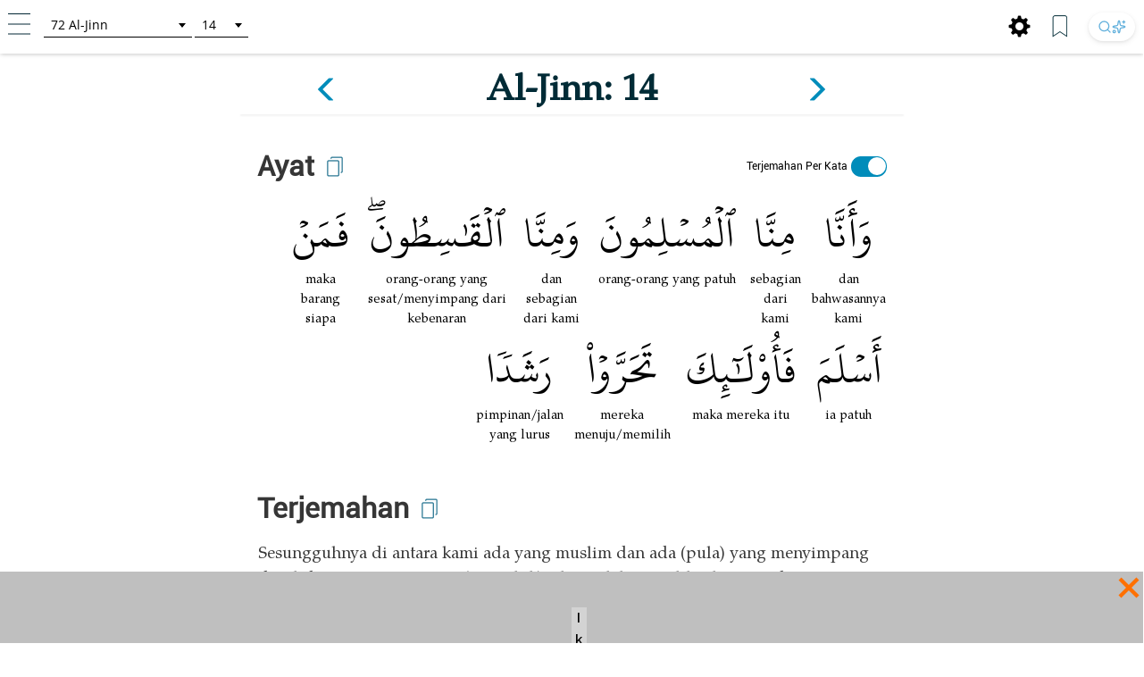

--- FILE ---
content_type: text/html; charset=UTF-8
request_url: https://tafsir.learn-quran.co/id/surat-72-al-jinn/ayat-14
body_size: 31361
content:
<style>
    a .glyphicon-copy {
        color: white;
    }

    .close-ramadan-pappeal-modal {
        font-size: 30px !important;
        position: absolute !important;
        /* top: -10px !important;		
        right: 10px !important;		 */
    }

    .lq-popover {
        position: absolute;
        z-index: 1060;
        display: none;
        width: 280px;
        height: 125px;
        padding: 1px;
        text-align: left;
        text-align: start;
        font-size: 14px;
        background-color: #fff;
        border: 1px solid #ccc;
        border: 1px solid rgba(0, 0, 0, .2);
        border-radius: 6px;
        box-shadow: 0 5px 10px rgba(0, 0, 0, .2);
    }

    .lq-popover-header {
        top: 125%;
        right: 3%;
    }

    .lq-popover-footer {
        bottom: 115%;
        /* 550 */
        left: 2.5%;
    }

    #al-azhar-popup-xs .popup-background-portrait,
    #al-azhar-popup-lg .popup-background-portrait {
        display: inline-block;
        margin-bottom: 0;
        width: 100%;
        height: 100%;
        background: white;
        /* padding: 10px; */
    }

    .popup-background-portrait {
        height: auto !important;
    }

    #al-azhar-popup-xs {
        height: auto !important;
    }

    .al-azhar-padding {
        padding: 10px;
    }

    .al-azhar-padding-xs {
        padding-bottom: 4rem;
    }

    #al-azhar-popup-xs .popup-close-portrait,
    #al-azhar-popup-lg .popup-close-portrait {
        color: #002b36;
        font-size: 70px;
        font-weight: lighter;
        position: fixed;
        top: 50%;
        right: 0%;
        display: inline-block;
        /* z-index: 1; */
    }

    .al-azhar-popup-modal-xs {
        display: none;
        /* z-index: 1; */
        /* overflow: auto; */
        margin-top: -3em;
        width: 100%;
        height: 100%;
        background-color: rgb(0, 0, 0);
        background-color: rgba(2, 39, 57, .0);
    }

    .al-azhar-popup-modal-lg {
        display: none;
        /* z-index: 1; */
        /* overflow: auto; */
        margin-top: -3em;
        width: 100%;
        height: 75%;
        background-color: rgb(0, 0, 0);
        background-color: rgba(2, 39, 57, .0);
    }
</style>




<!DOCTYPE html>
<html lang="id">
<head>
    <meta charset="utf-8">
    <meta http-equiv="X-UA-Compatible" content="IE=edge">
    <meta name="viewport" content="width=device-width, initial-scale=1">
    
    
    
    
    <!-- Google Analytics -->
    <script>
        (function(i,s,o,g,r,a,m){i['GoogleAnalyticsObject']=r;i[r]=i[r]||function(){
            (i[r].q=i[r].q||[]).push(arguments)},i[r].l=1*new Date();a=s.createElement(o),
            m=s.getElementsByTagName(o)[0];a.async=1;a.src=g;m.parentNode.insertBefore(a,m)
        })(window,document,'script','https://www.google-analytics.com/analytics.js','ga');

        ga('create', 'UA-63029260-2', 'auto');
        ga('send', 'pageview');
    </script>
    <!-- End Google Analytics -->
    
    <!-- Global site tag (gtag.js) - Google Analytics V4 -->
    <script async src="https://www.googletagmanager.com/gtag/js?id=G-XCVZ4TQS4M"></script>
    <script>
      window.dataLayer = window.dataLayer || [];
      function gtag(){dataLayer.push(arguments);}
      gtag('js', new Date());
    
      gtag('config', 'G-XCVZ4TQS4M');
    </script>
    <script>
        function ga4event(name, category, label) {
            gtag('event', name, {
                'event_category': category,
                'event_label': label,
            });
        }
        function ga4event(name, category, label, value) {
            gtag('event', name, {
                'event_category': category,
                'event_label': label,
                'value': value,
            });
        }
    </script>

    <!-- CSRF Token -->
    <meta name="csrf-token" content="oomVFJxss4t5Dwtw4gYOr5ZYytZ01k7pCI3uAzxg">

    <!-- Title and Icon -->
    
    <title>Tafsir Surat Al-Jinn ayat 14 | Learn Quran Tafsir</title>
    <link rel="icon" type="image/png" href="https://tafsir.learn-quran.co/img/logo-lqtafsir3-icon.webp">

    
    
    <meta name="description" content="Baca Tafsir Surat Al-Jinn ayat 14. Cari apa pun di Al-Qur&#039;an dan pahami kandungannya dengan teknologi pencarian AI dan sumber terpercaya di Learn Quran Tafsir."/>

    
    <meta property="og:image" itemprop="image" content="https://tafsir.learn-quran.co/img/logo-lqtafsir3.webp"/>
    <meta property="og:title" content="Tafsir Surat Al-Jinn ayat 14 | Learn Quran Tafsir"/>
    <meta property="og:description" content="Baca Tafsir Surat Al-Jinn ayat 14. Cari apa pun di Al-Qur&#039;an dan pahami kandungannya dengan teknologi pencarian AI dan sumber terpercaya di Learn Quran Tafsir." />
    <meta property="og:url" content="https://tafsir.learn-quran.co/id/surat-72-al-jinn/ayat-14"/>

    <script src="https://tafsir.learn-quran.co/js/lazysizes.min.js" async=""></script>

    
    <link rel="preload" href="/fonts/kfgqpc-uthmanic-regular.woff2" crossorigin="anonymous" as="font" type="font/woff2">
    <link rel="preload" href="/js/jquery-3.2.1.min.js" as="script">
    <link rel="preload" href="https://tafsir.learn-quran.co/css/app.css?v=417" as="style">
    <link rel="preload" href="https://tafsir.learn-quran.co/css/styles.css?v=20241219-001" as="style">
    <link rel="preload" href="https://tafsir.learn-quran.co/css/select2.min.css" as="style">

    <link rel="preconnect" href="https://fonts.googleapis.com">
    <link rel="preconnect" href="https://fonts.gstatic.com" crossorigin>
    <link href="https://fonts.googleapis.com/css2?family=Inter:wght@100..900&display=swap" rel="stylesheet">
    <link rel="stylesheet" href="https://tafsir.learn-quran.co/css/app.css?v=417">
    <link rel="stylesheet" href="https://tafsir.learn-quran.co/css/styles.css?v=20241219-001">
    <link rel="stylesheet" href="https://tafsir.learn-quran.co/css/select2.min.css" />
        <style>
        a.disabled {
            pointer-events: none;
            cursor: default;
            opacity: 0.5;
        }

        #login-popup {
            z-index: 999999;
        }
    </style>
<style>
    .add-contrib-btn {
        color: #FFF;
        text-align: center;
        font-family: Inter;
        font-size: 16px;
        line-height: 16px;
        font-weight: 400;
        border-radius: 48.936px;
        background:#047297;
        box-shadow: 0px 8px 25px 0px rgba(0, 0, 0, 0.25) rgba(4,114,151,255);
        display: inline-flex;
        padding: 12.234px;
        align-items: flex-start;
        white-space: normal;
        margin-top: 12px;
    }

    .ayah-words-container {
        text-align: center;
        margin-left: 12px;
        margin-bottom: 6px;
    }

    .ayah-word {
        text-align: center;
        font-family: 'Uthmani';
        padding-left: 5px;
        padding-right: 5px;
    }

    .ayah-word.large {
        font-size: 50px;
    }

    .ayah-word.small {
        font-size: 30px;
    }

    .transliteration-word.large, .translation-word.large {
        font-size: 14px;
    }

    .transliteration-word.small, .translation-word.small {
        font-size: 12px;
    }

    .transliteration-word, .translation-word {
        font-family: 'TeXGyrePagella', 'fallback-font';
        max-width: fit-content;
        min-width: 100%;
        word-break: normal;
    }

    .row.padding-horizontal {
        display: flex;
    }

    /* The switch - the box around the slider */
    .switch {
    position: relative;
    display: inline-block;
    width: 40px;
    height: 23px;
    }

    /* Hide default HTML checkbox */
    .switch input {
    opacity: 0;
    width: 0;
    height: 0;
    }

    /* The slider */
    .slider {
    position: absolute;
    cursor: pointer;
    top: 0;
    left: 0;
    right: 0;
    bottom: 0;
    background-color: #ccc;
    -webkit-transition: .4s;
    transition: .4s;
    }

    .slider:before {
    position: absolute;
    content: "";
    height: 20px;
    width: 20px;
    left: 1px;
    bottom: 2px;
    background-color: white;
    -webkit-transition: .4s;
    transition: .4s;
    }

    input:checked + .slider {
    background-color: #008CBA;
    }

    input:focus + .slider {
    box-shadow: 0 0 1px #008CBA;
    }

    input:checked + .slider:before {
    -webkit-transform: translateX(18px);
    -ms-transform: translateX(18px);
    transform: translateX(18px);
    }

    /* Rounded sliders */
    .slider.round {
    border-radius: 34px;
    }

    .slider.round:before {
    border-radius: 50%;
    }

    .switch-translation-per-word {
        display: flex;
        justify-content: right;
        align-items: center;
        flex-direction: row-reverse;
    }

    .panel-arabic-per-word-large.hidden,
    .panel-arabic-per-word-small.hidden,
    .panel-arabic.large.hidden,
    .panel-arabic.small.hidden {
        display: none !important;
    }

    @media  only screen and (max-width: 330px) {
        .translation-per-word-label.lang-id {
            font-size: 9px;
        }
    }

    @media  only screen and (max-width: 350px) and (min-width: 331px) {
        .translation-per-word-label.lang-id {
            font-size: 10px;
        }
    }
    @media  only screen and (max-width: 374px) and (min-width: 351px) {
        .translation-per-word-label.lang-id {
            font-size: 11px;
        }
    }
    @media  only screen and (min-width: 375px) {
        .translation-per-word-label.lang-id {
            font-size: 12px;
        }
    }
    .translation-per-word-label.lang-en {
        font-size: 12px;
    }
</style>
    <style type="text/css">
        .bottom-banner-ad-label {
            position: absolute;
            top: 0;
            left: 0;
            padding: 0 0.25em;
            color: #000;
            font-size: 1.5rem;
            font-weight: bold;
            background: lightgrey;
        }

        .bottom-banner-container {
            position: fixed;
            bottom: 53px;
            width: 100%;
            height: 8rem;
        }

        .close-modal.close-ramadan-pappeal-modal {
            font-size: 8rem !important;
        }

        .toappeal-banner {
            cursor: pointer;
        }
        
        .ramadan-pappeal-banner-landscape {
            display: flex;
            width: 100%;
            height: 100%;
            text-align: center;
            justify-content: center;
            flex-direction: column;
            align-items: center;
        }

        @media (min-width: 992px) {
            .bottom-banner-container {
                bottom: 0;
            }
        }
        
        @media (max-width: 1163px) {
            #banner-desktop {
                width: 100%;
            }
        }

        @media  only screen and (max-device-width: 500px) and (orientation: portrait) {
            .close-modal.close-ramadan-pappeal-modal {
                font-size: 7rem !important;
            }
        }

        @media  only screen and (device-width: 768px) and (orientation: portrait) and (-webkit-min-device-pixel-ratio: 2) {
            .close-modal.close-ramadan-pappeal-modal {
                font-size: 15rem !important;
                top: -5rem !important
            }
        }

        @media  only screen and (device-width: 768px) and (orientation: landscape) and (-webkit-min-device-pixel-ratio: 2) {
            .close-modal.close-ramadan-pappeal-modal {
                font-size: 19rem !important;
                top: -13rem !important
            }
        }

        @media  only screen and (device-width: 1024px)  and (device-height: 1366px) and (orientation: portrait) {
            .close-modal.close-ramadan-pappeal-modal {
                font-size: 19rem !important;
                top: -10rem !important
            }
            
            .toappeal-banner {
                height: 170px !important;
            }
        }
    </style>
    <style>
        .head-pappeal-text-mobile {
            position: absolute;
            margin-top: 13vh;
            padding-left: 7%;
            padding-right: 7%;
            color: white;
            line-height: 1.2;
            font-weight: 500;
            text-align: center;
            font-family: 'Roboto';
            font-size: 23px;
            width: 105%;
            margin-right: -30px;
            margin-left: 1.5%;
        }

        /* Tab/ipad/dll */
        @media (min-width: 768px) and (orientation: portrait) {
            .head-pappeal-text-mobile {
                font-size: 50px !important;
            }
        }

        .head-pappeal-text-mobile-colored {
            display: inline;
            color: #ff7100;
        }
        
        .main-pappeal-content-container {
            display: flex;
            justify-content: center;
        }
    </style>

    <link href="https://tafsir.learn-quran.co/css/header-select2.css" rel="stylesheet" />
    <style>
        .popover-title {
            background-color: white !important;
            color: black !important;
        }

        .popover-content {
            padding: 0;
        }

        .footer-icon.bookmark img,
        .footer-icon.setting img {
            width: 25px;
            margin: 0 15px 0 5px;
        }

        /* Search button styles */
        .search-btn:hover {
            transform: translateY(-1px);
            box-shadow: 0 4px 10px rgba(0, 0, 0, 0.1), 0 2px 4px rgba(0, 0, 0, 0.05) !important;
            background: #ffffff !important;
        }

        .search-btn:active {
            transform: translateY(0);
            box-shadow: 0 1px 3px rgba(0, 0, 0, 0.1), 0 1px 2px rgba(0, 0, 0, 0.06) !important;
        }

        .search-btn img {
            transition: opacity 0.2s ease;
        }

        .search-btn:hover img {
            opacity: 1 !important;
        }

        /* Dark mode search button */
        body[style*="background: rgb(0, 0, 0)"] .search-btn,
        body[style*="background:#000"] .search-btn {
            background: linear-gradient(145deg, #2a2a2a, #1a1a1a) !important;
            box-shadow: 0 2px 6px rgba(0, 0, 0, 0.3), 0 1px 3px rgba(0, 0, 0, 0.2) !important;
        }

        body[style*="background: rgb(0, 0, 0)"] .search-btn:hover,
        body[style*="background:#000"] .search-btn:hover {
            background: linear-gradient(145deg, #3a3a3a, #2a2a2a) !important;
            box-shadow: 0 4px 12px rgba(0, 0, 0, 0.4), 0 2px 4px rgba(0, 0, 0, 0.3) !important;
        }

        /* footer */
        #footer.header {
            position: fixed;
            z-index: 1;
            left: 0;
            bottom: 0;
            /* bottom: 5rem; */
            width: 100%;
        }

        body {
            background: white;
        }

        .panel {
            box-shadow: 0px 0px white !important;
        }

        .finished-reading {
            width: max-content;
            background-color: #0e90d2;
            border-radius: 50px;
            padding: 11px 20px;
            margin-bottom: 22px;
            margin-left: auto;
            margin-right: auto;
        }

        #finished-reading-text {
            font-size: 1.2em;
            font-weight: 500;
            margin: 0;
        }

        #read-checkbox {
            width: 32px;
            height: 32px;
            order: 1;
            z-index: 2;
            position: absolute;
            right: 30px;
            top: 50%;
            transform: translateY(-50%);
            cursor: pointer;
            visibility: hidden;
        }

        .verse-panel-primary {
            border-color: white;
        }

        .verse-panel-heading {
            color: #000000;
            background-color: white;
            border-color: white;
        }

        #name-surah,
        #name-surah-footer {
            font-family: TeXGyrePagella;
            color: #002b36;
            font-weight: bold;
            line-height: 0;
        }

        .panel-title {
            font-size: xx-large;
            font-weight: bolder;
            font-family: Roboto;
            color: #363636;
        }

        @media  only screen and (device-width: 1024px) {
            .panel-title {
                font-size: 38px;
            }
        }

        .panel-heading {
            padding-bottom: 0px;
        }

        .panel-body {
            padding-top: 5px;
        }

        .img-copied {
            width: 25px;
            margin-bottom: 15px;
            margin-left: 10px;
            margin-top: 5px;
        }

        @media  only screen and (max-width: 768px) {
            .img-copied {
                margin-top: 0;
            }
        }

        #ayah-copy,
        #trans-copy,
        #tafsir-copy {
            cursor: pointer;
        }

        .panel-translation,
        .panel-tafsir,
        .panel-related-qna {
            font-family: TeXGyrePagella;
            color: #363636;
            font-size: 21px;
        }

        #tafsir-select,
        .tafsir-select {
            font-family: "Roboto";
            font-size: 21px;
            margin-bottom: 10px;
            border: 0px;
            border-radius: 0px;
            min-width: fit-content;
            width: 50%;
            border-bottom: 1px solid rgba(0, 0, 0, .2);
            background-color: white;
        }

        #verse-prev {
            float: right;
        }

        #verse-next {
            float: left;
        }

        .name-surah-section {
            padding: 0;
        }

        .container-verse {
            margin-top: 20px;
            margin-bottom: 30px;
            box-shadow: 0 4px 2px -2px rgba(0, 0, 0, .05);
        }

        @media (max-width: 380px) {
            .lqtajwid-link img {
                margin-right: 0px !important;
                padding-right: 5px;
            }

            .header-icon.lqtajwid {
                margin-left: 0px !important;
            }
        }

        @media (max-width: 320px) {
            .lqtajwid-link img {
                margin-right: 0px !important;
                padding-right: 5px;
            }

            a.lqtajwid-link {
                font-size: 9px !important;
            }

            #select-chapter {
                width: 99px !important;
                min-width: 0px !important;
            }
        }

        /* Small devices (tablets, 768px and up) */
        @media (min-width: 768px) {
            .content-container {
                min-width: 775px;
            }
        }

        #st-1 {
            z-index: 0 !important;
        }

        .st-btn[data-network='xing'],
        .st-btn[data-network='airbnb'],
        .st-btn[data-network='amazon'],
        .st-btn[data-network='blm'],
        .st-btn[data-network='digg'],
        .st-btn[data-network='discord'],
        .st-btn[data-network='evernote'],
        .st-btn[data-network='etsy'],
        .st-btn[data-network='github'],
        .st-btn[data-network='houzz'],
        .st-btn[data-network='messenger'],
        .st-btn[data-network='snapchat'],
        .st-btn[data-network='surfingbird'],
        .st-btn[data-network='tiktok'],
        .st-btn[data-network='tripadvisor'],
        .st-btn[data-network='vimeo'],
        .st-btn[data-network='zillow'] {
            display: none !important;
        }

        .st-close img {
            margin-top: -1px;
            margin-left: -1px;
        }
    </style>
    <link rel="stylesheet" href="https://tafsir.learn-quran.co/css/login.css">
    
        <link rel="amphtml"
        href="/id/amp/surat-72-al-jinn/ayat-14">
</head>
<body>


<div id="sidebar" class="sidenav" onclick="closeNav()">
    <div class="sidenav-container" onclick="event.stopPropagation()">
        <div class="sidenav-content">
                                  
            
                                    <a href="https://tafsir.learn-quran.co/blog/" id="blog" class="under-construction" target="_blank"><span class="text-white"></span> Blog</a>
            
            <hr>
            <a href="/id" id="home-btn"><span class="glyphicon glyphicon-search"></span> Beranda</a>
                        <a href=https://tafsir.learn-quran.co/id/payment_p1 class="text-payment hide-premium"><span class="glyphicon glyphicon-ok-circle premium-btn-icon-sidenav"></span> Donasi Premium</a>
                                    <a href="#" id="login-button" class="under-construction"><span class="glyphicon glyphicon-log-in text-white"></span>Login</a>
                        
            <!--<a href="#" id="toverse"><span class="glyphicon glyphicon-arrow-right"></span> Pergi ke Ayat</a>-->
            <a href="https://tafsir.learn-quran.co/id/topics" id="topics" class="under-construction"><span class="glyphicon glyphicon-list text-white"></span> Topik</a>
                            <a href="https://docs.google.com/forms/d/e/1FAIpQLSdUs17UqAom0YkzxGPvbN4tJKdnUKfhRif_G9RUtJG6xrg20g/viewform" target="_blank"><span class="glyphicon glyphicon-edit text-white"></span> Feedback</a>
                        <a href=https://tafsir.learn-quran.co/id/about><span class="glyphicon glyphicon-question-sign text-white"></span> Tentang</a>
            <a href=https://tafsir.learn-quran.co/id/donation onclick="ga('send', 'event', 'Personal Appeal', 'click', 'Go To Donation Page'); ga4event('click', 'Personal Appeal', 'Go To Donation Page');"><span class="glyphicon glyphicon-gift text-white"></span> Donasi</a>
            <a href="https://learn-quran.co/advertise-with-us?utm_source=LQTafsirWeb&utm_medium=side_menu&utm_campaign=advertise_with_us" target="_blank"><span class="glyphicon glyphicon-bullhorn text-white"></span> Beriklan Bersama Kami</a>
            
            <a href="https://docs.google.com/forms/d/e/1FAIpQLScg5Bi9T7Hh_GeX-aVB91EOdmIDByAsKu4bbtzZooBmucKC1A/viewform" target="_blank"><span class="glyphicon glyphicon-user text-white"></span>&nbsp;Daftar Sebagai Relawan</a>

            
            
            
           
                                  
        </div>
    </div>
</div>

<!-- Go to Verse modal -->
<div id="toverse-modal" class="modal">
    <!-- Modal content -->
    <div class="modal-content text-center">
        <div class="row">
            
            
            <select class="select-chapter semi-square" id="verse-select" onchange='this.size=0;' onblur="this.size=0;"></select>

            
            <select class="select-verse semi-square" type="number" min="1" id="chapter-select"></select>
        </div>
        <div class="row">
            <button class="btn btn-default modal-button" id="toverse-button">Lihat Tafsir</button>
        </div>
        <a href="#" class="close-modal">&times;</a>
    </div>
</div>


<!-- Setting modal -->
<div id="setting-modal" class="modal">
    <a href="#" class="close-modal-setting">&times;</a>
    <!-- Modal content -->
    <div class="modal-setting-content text-center">

        <h1 class="text-white modal-title">Pengaturan</h1>

        <p class="text-bold" style="text-align: center">Bahasa</p>
        <select class="sidenav-select semi-square" id="language-select" onchange='this.size=0;' onblur="this.size=0;"></select>
        <br><br><br>

        <h1 id="text-preview" class="text-white" style="font-family: Uthmani">بِسْمِ اللَّهِ الرَّحْمَنِ الرَّحِيمِ</h1>
        <br>

        <div class="row">

            
            <select class="sidenav-select semi-square" id="font-select" onchange='this.size=0;' onblur="this.size=0;">
            </select>

            
            <!--<select class="select-text semi-square" id="text-select" onchange='this.size=0;' onblur="this.size=0;">-->
            <!--    <option>Text 1</option>-->
            <!--    <option>Text 2</option>-->
            <!--</select>-->
        </div>
        <div class="row">
            <button class="btn btn-default modal-button" id="font-button">Terapkan</button>
        </div>
    </div>
</div>

<div class="branch-banner-android" style="visibility:hidden;">
    <div data-id="1" id="branch-banner-iframe" class="branch-animation">
        <div data-id="2" id="branch-banner" class="branch-animation">
            <div data-id="3" class="branch-banner-content">
                <div data-id="4" class="branch-banner-button-container branch-banner-button">
                    <span data-id="5" class="branch-banner-button" id="branch-mobile-action">Download Aplikasi</span>
                    <span data-id="6" id="branch-banner-close1" class="branch-banner-close">×</span>
                </div>
            </div>
        </div>
    </div>   
</div>

<div id="content" class="content container">
        <!-- standard header tag used for search result & verse page, not homepage -->
    <div id="header" class="container header header-white">
        <div class="row lq-header">
            <div class="header-icon ham">
                <a href="#" onclick="openNav()"><img src="https://tafsir.learn-quran.co/img/header-small-ham.png"></a>
            </div>
            <div id="go-to-ayat" style="padding-top: 5px;" class="header-icon go-to-ayat">
                <select id="select-chapter" class="select-chapter semi-square go-to-ayat" onchange='this.size=0;'
                    onblur="this.size=0;">
                    <option value="1" data-maxchapter="7">1       Al-Fatihah</option>
<option value="2" data-maxchapter="286">2       Al-Baqarah</option>
<option value="3" data-maxchapter="200">3       Ali-'Imran</option>
<option value="4" data-maxchapter="176">4       An-Nisa'</option>
<option value="5" data-maxchapter="120">5       Al-Ma'idah</option>
<option value="6" data-maxchapter="165">6       Al-An'am</option>
<option value="7" data-maxchapter="206">7       Al-A'raf</option>
<option value="8" data-maxchapter="75">8       Al-Anfal</option>
<option value="9" data-maxchapter="129">9       At-Taubah</option>
<option value="10" data-maxchapter="109">10     Yunus</option>
<option value="11" data-maxchapter="123">11     Hud</option>
<option value="12" data-maxchapter="111">12     Yusuf</option>
<option value="13" data-maxchapter="43">13     Ar-Ra'd</option>
<option value="14" data-maxchapter="52">14     Ibrahim</option>
<option value="15" data-maxchapter="99">15     Al-Hijr</option>
<option value="16" data-maxchapter="128">16     An-Nahl</option>
<option value="17" data-maxchapter="111">17     Al-Isra</option>
<option value="18" data-maxchapter="110">18     Al-Kahfi</option>
<option value="19" data-maxchapter="98">19     Maryam</option>
<option value="20" data-maxchapter="135">20     Taha</option>
<option value="21" data-maxchapter="112">21     Al-Anbiya&#039;</option>
<option value="22" data-maxchapter="78">22     Al-Hajj</option>
<option value="23" data-maxchapter="118">23     Al-Mu'minun</option>
<option value="24" data-maxchapter="64">24     An-Nur</option>
<option value="25" data-maxchapter="77">25     Al-Furqan</option>
<option value="26" data-maxchapter="227" data-alternative-names="Asy-Syu'ara'">26     Ash-Shu'ara'</option>
<option value="27" data-maxchapter="93">27     An-Naml</option>
<option value="28" data-maxchapter="88">28     Al-Qasas</option>
<option value="29" data-maxchapter="69">29     Al-'Ankabut</option>
<option value="30" data-maxchapter="60">30     Ar-Rum</option>
<option value="31" data-maxchapter="34">31     Luqman</option>
<option value="32" data-maxchapter="30">32     As-Sajdah</option>
<option value="33" data-maxchapter="73">33     Al-Ahzab</option>
<option value="34" data-maxchapter="54">34     Al-Saba'</option>
<option value="35" data-maxchapter="45">35     Al-Fatir</option>
<option value="36" data-maxchapter="83">36     Yasin</option>
<option value="37" data-maxchapter="182">37     As-Saffat</option>
<option value="38" data-maxchapter="88">38     Sad</option>
<option value="39" data-maxchapter="75">39     Az-Zumar</option>
<option value="40" data-maxchapter="85" data-alternative-names="At-Tawl">40     Al-Mu'min</option>
<option value="41" data-maxchapter="54">41     Fussilat</option>
<option value="42" data-maxchapter="53" data-alternative-names="Asy-Syura">42     Ash-Shura</option>
<option value="43" data-maxchapter="89">43     Az-Zukhruf</option>
<option value="44" data-maxchapter="59">44     Ad-Dukhan</option>
<option value="45" data-maxchapter="37">45     Al-Jatsiyah</option>
<option value="46" data-maxchapter="35">46     Al-Ahqaf</option>
<option value="47" data-maxchapter="38">47     Muhammad</option>
<option value="48" data-maxchapter="29">48     Al-Fath</option>
<option value="49" data-maxchapter="18">49     Al-Hujurat</option>
<option value="50" data-maxchapter="45">50     Qaf</option>
<option value="51" data-maxchapter="60">51     Ad-Dhariyat</option>
<option value="52" data-maxchapter="49">52     At-Tur</option>
<option value="53" data-maxchapter="62">53     An-Najm</option>
<option value="54" data-maxchapter="55">54     Al-Qamar</option>
<option value="55" data-maxchapter="78">55     Ar-Rahman</option>
<option value="56" data-maxchapter="96">56     Al-Waqi'ah</option>
<option value="57" data-maxchapter="29">57     Al-Hadid</option>
<option value="58" data-maxchapter="22">58     Al-Mujadilah</option>
<option value="59" data-maxchapter="24">59     Al-Hasyr</option>
<option value="60" data-maxchapter="13">60     Al-Mumtahanah</option>
<option value="61" data-maxchapter="14">61     As-Saff</option>
<option value="62" data-maxchapter="11">62     Al-Jumu'ah</option>
<option value="63" data-maxchapter="11">63     Al-Munafiqun</option>
<option value="64" data-maxchapter="18">64     At-Taghabun</option>
<option value="65" data-maxchapter="12">65     At-Talaq</option>
<option value="66" data-maxchapter="12">66     At-Tahrim</option>
<option value="67" data-maxchapter="30">67     Al-Mulk</option>
<option value="68" data-maxchapter="52">68     Al-Qalam</option>
<option value="69" data-maxchapter="52">69     Al-Haqqah</option>
<option value="70" data-maxchapter="44">70     Al-Ma'arij</option>
<option value="71" data-maxchapter="28">71     Nuh</option>
<option value="72" data-maxchapter="28">72     Al-Jinn</option>
<option value="73" data-maxchapter="20">73     Al-Muzzammil</option>
<option value="74" data-maxchapter="56">74     Al-Muddaththir</option>
<option value="75" data-maxchapter="40">75     Al-Qiyamah</option>
<option value="76" data-maxchapter="31" data-alternative-names="Ad-Dahr">76     Al-Insan</option>
<option value="77" data-maxchapter="50">77     Al-Mursalat</option>
<option value="78" data-maxchapter="40">78     An-Naba'</option>
<option value="79" data-maxchapter="46">79     An-Nazi'at</option>
<option value="80" data-maxchapter="42">80     'Abasa</option>
<option value="81" data-maxchapter="29">81     At-Takwir</option>
<option value="82" data-maxchapter="19">82     Al-Infithar</option>
<option value="83" data-maxchapter="36" data-alternative-names="Al-Mutaffifin,At-Tatfif">83     At-Tatfif</option>
<option value="84" data-maxchapter="25">84     Al-Insyiqaq</option>
<option value="85" data-maxchapter="22">85     Al-Buruj</option>
<option value="86" data-maxchapter="17">86     At-Tariq</option>
<option value="87" data-maxchapter="19">87     Al-A'la</option>
<option value="88" data-maxchapter="26">88     Al-Ghashiyah</option>
<option value="89" data-maxchapter="30">89     Al-Fajr</option>
<option value="90" data-maxchapter="20">90     Al-Balad</option>
<option value="91" data-maxchapter="15">91     Ash-Syams</option>
<option value="92" data-maxchapter="21">92     Al-Lail</option>
<option value="93" data-maxchapter="11">93     Ad-Dhuha</option>
<option value="94" data-maxchapter="8">94     Al-Insyirah</option>
<option value="95" data-maxchapter="8">95     At-Tin</option>
<option value="96" data-maxchapter="19">96     Al-'Alaq</option>
<option value="97" data-maxchapter="5">97     Al-Qadr</option>
<option value="98" data-maxchapter="8">98     Al-Bayyinah</option>
<option value="99" data-maxchapter="8">99     Al-Zalzalah</option>
<option value="100" data-maxchapter="11">100   Al-'Adiyat</option>
<option value="101" data-maxchapter="11">101   Al-Qari'ah</option>
<option value="102" data-maxchapter="8">102   At-Takatsur</option>
<option value="103" data-maxchapter="3">103   Al-'Asr</option>
<option value="104" data-maxchapter="9">104   Al-Humazah</option>
<option value="105" data-maxchapter="5">105   Al-Fil</option>
<option value="106" data-maxchapter="4">106   Al-Quraish</option>
<option value="107" data-maxchapter="7">107   Al-Ma'un</option>
<option value="108" data-maxchapter="3" data-alternative-names="Al-Kautsar,Al-Kawthar">108   Al-Kautsar</option>
<option value="109" data-maxchapter="6">109   Al-Kafirun</option>
<option value="110" data-maxchapter="3">110   An-Nasr</option>
<option value="111" data-maxchapter="5" data-alternative-names="Al-Lahab,Al-Masad">111   Al-Lahab</option>
<option value="112" data-maxchapter="4">112   Al-Ikhlas</option>
<option value="113" data-maxchapter="5">113   Al-Falaq</option>
<option value="114" data-maxchapter="6">114   An-Nas</option>
                </select>
                <select id="select-verse" class="select-verse semi-square go-to-ayat" type="number" min="1"></select>
            </div>
            <div class="header-icon user">
                                    <!-- <div id="beli-premium-button" class="btn-xs btn-login visible-lg visible-md visible-sm visible-no-xs-premium hide-premium" onclick="window.open('https://tafsir.learn-quran.co/id/payment_p1','_self')">Donasi Premium</div> -->
    <!-- <div id="beli-premium-button-mini" class="btn-xs btn-login visible-xs-premium" onclick="window.open('https://tafsir.learn-quran.co/id/payment_p1','_self')">Donasi<br/>Premium</div> -->
                            </div>

            <div class="header-icon search-icon-header" style="float:right;margin:0px 10px 0;">
                <a href="https://learn-quran.co/gotolink/ai-tafsir-indonesia" target="_blank"
                    title="Cari" class="search-btn"
                    style="display: inline-flex; align-items: center; justify-content: center; height: 32px; padding: 0 10px; border-radius: 20px; background: #ffffff; box-shadow: 0 2px 6px rgba(0, 0, 0, 0.08), 0 1px 3px rgba(0, 0, 0, 0.06); transition: all 0.2s ease; text-decoration: none; gap: 4px;">
                    <svg xmlns="http://www.w3.org/2000/svg" width="16" height="16" viewBox="0 0 24 24" fill="none"
                        stroke="currentColor" stroke-width="2" stroke-linecap="round" stroke-linejoin="round"
                        class="lucide lucide-search" style="opacity: 0.75;">
                        <circle cx="11" cy="11" r="8" />
                        <path d="m21 21-4.3-4.3" />
                    </svg>
                    <svg xmlns="http://www.w3.org/2000/svg" width="16" height="16" viewBox="0 0 24 24" fill="none"
                        stroke="currentColor" stroke-width="2" stroke-linecap="round" stroke-linejoin="round"
                        class="lucide lucide-sparkles-icon lucide-sparkles" style="opacity: 0.75;">
                        <path
                            d="M11.017 2.814a1 1 0 0 1 1.966 0l1.051 5.558a2 2 0 0 0 1.594 1.594l5.558 1.051a1 1 0 0 1 0 1.966l-5.558 1.051a2 2 0 0 0-1.594 1.594l-1.051 5.558a1 1 0 0 1-1.966 0l-1.051-5.558a2 2 0 0 0-1.594-1.594l-5.558-1.051a1 1 0 0 1 0-1.966l5.558-1.051a2 2 0 0 0 1.594-1.594z" />
                        <path d="M20 2v4" />
                        <path d="M22 4h-4" />
                        <circle cx="4" cy="20" r="2" />
                    </svg>
                </a>
            </div>

            <div class="header-icon bookmark hidden-sm hidden-xs" style="float:right;margin:2.5px 10px 0;">
                <a href="#" class="unbookmark-icon"><img src="https://tafsir.learn-quran.co/img/footer-small-bookmarked.png"></a>
                <a href="#" class="bookmark-icon"><img src="https://tafsir.learn-quran.co/img/footer-small-bookmark.png"></a>
            </div>

            <div class="header-icon setting setting-icon-header hidden-sm hidden-xs"
                style="float:right;margin:2.5px 10px 0;">
                <a href="#"><span class="glyphicon glyphicon-cog" style="color: black; font-size: 25px;"></span></a>
            </div>

            

            <!-- LQ Popover Header -->
            <div id="lq-popover-header" class="lq-popover lq-popover-header">
                <div class="arrow"></div>
                <!-- <h3 class="popover-title"></h3> -->
                <div class="popover-content" style="padding: 9px 14px;">
                    <div class="footer-aa-container"
                        style="float:left;border: #eee solid 1px;border-radius:5px;margin:0 0px;padding:0px 5px;">
                        <a href="#" class="footer-aamin"><img src="https://tafsir.learn-quran.co/img/footer-small-aamin.png"
                                style="width:40px; margin: 0px 5px; padding: 10px 0px;"></a>
                        <span class="borderr"
                            style="border-left: 1px solid #eee;padding-top: 13px; padding-bottom: 15px;"></span>
                        <a href="#" class="footer-aaplus"><img src="https://tafsir.learn-quran.co/img/footer-small-aaplus.png"
                                style="width:40px; margin-left: 7px; margin-right: 2px; padding: 10px 0px;"></a>
                    </div>

                    <div class="footer-arb-container"
                        style="float:left;border: #eee solid 1px;border-radius:5px;margin:0 0 0 15px;padding:10px 15px;">
                        <a href="#" class="footer-arbmin"><img src="https://tafsir.learn-quran.co/img/footer-small-arbmin.png"
                                style="width:40px"></a>
                        <a href="#" class="footer-arbplus"><img src="https://tafsir.learn-quran.co/img/footer-small-arbplus.png"
                                style="width:40px"></a>
                    </div>

                    <div class="footer-coloring-container"
                        style="float:left;border: #eee solid 1px;border-radius:5px;margin:10 0 0px;padding:0;">
                        <a href="#" class="footer-coloring" attr="white"><img
                                src="https://tafsir.learn-quran.co/img/footer-small-white.png" style="width:55px;"></a>
                        <a href="#" class="footer-coloring" attr="black"><img
                                src="https://tafsir.learn-quran.co/img/footer-small-black.png" style="width:55px;"></a>
                    </div>

                    <div class="footer-lang-container"
                        style="font-size:16px;float:left;border: #eee solid 1px;border-radius:5px;margin:10 0 0 15px;padding:10px 15px; font-weight: bold;">
                        <a href="#" class="footer-lang" attr="id"
                            style="margin-right:10.25px;margin-left:10.25px;color:#002B37">ID</a>
                        <a href="#" class="footer-lang" attr="en"
                            style="margin-right:10.25px;margin-left:10.25px;color:#002B37">EN</a>
                    </div>
                </div>
            </div>
        </div>
    </div>

    <!--Pop up modal -->
    <div id="login-popup" class="popup-modal">
    <!--Modal content -->
   <div class="modal-setting-content text-center login-or-bookmark-popup" style="height: 100%; justify-content: center; display: flex;" onclick="closeLoginOrBookmarkModal(event)">
       <div id="login-section">
           <div class="row">
               <div class="col-md-12">
                   <div class="card ">
                       <div class="card-body">
                           
                           <!-- Nav tabs -->
                           <ul class="nav nav-tabs nav-custom" role="tablist">
                               <li class="nav-item active"> <a class="nav-link" data-toggle="tab" href="#home" role="tab" aria-selected="true"><span >Daftar</span></a> </li>
                               <li class="nav-item"> <a class="nav-link" data-toggle="tab" href="#profile" role="tab" aria-selected="false"><span>Login</span><br/></a> </li>
                               
                           </ul>
                           <!-- Tab panes -->
                           <div class="tab-content tabcontent-border">
                               <div class="tab-pane active" id="home" role="tabpanel">
                                   <div class="col-xs-12 text-center ">

                                       <h1 class="text-black text-bold" style="font-family: TeX">Gabung dengan Learn Quran Tafsir</h1>
                                       <br/>
                                       <p class="text-black" style="font-size: large">Bergabung dengan Learn Quran Tafsir untuk mendapatkan saripati kajian tafsir dan berita-berita dari Learn Quran Tafsir.</p>
                                       <br/>
                                       <a class="disabled" id="login-with-fb-button" href="https://tafsir.learn-quran.co/id/redirect">
                                            <img
                                                src="https://tafsir.learn-quran.co/img/tiny_photos/fb-login.png"
                                                data-src="https://tafsir.learn-quran.co/img/original_photos/fb-login.png"
                                                data-srcset="https://tafsir.learn-quran.co/img/original_photos/fb-login.png"
                                                width="350px"
                                                style="max-width: 100%"
                                                class="lazyload"
                                            >
                                        </a>
                                       <br>
                                       <br>
                                       <div>
                                           <input type="checkbox" id="privacy-check" name="privacy-check" value="1">
                                                                                           <label for="privacy-check">Dengan mencentang anda setuju dengan <a href="https://tafsir.learn-quran.co/blog/privacy-policy-new/" target="_blank" style="color: orange">kebijakan privasi</a> kami.</label>
                                                                                   </div>
                                   </div>
                               </div>
                               <div class="tab-pane p-20" id="profile" role="tabpanel">
                                   <div class="col-xs-12 text-center login-content">
                                        <p class="text-black" style="font-size: large">Jika Anda memiliki akun dan telah mendaftar sebelumnya</p>
                                        <a  href="https://tafsir.learn-quran.co/id/redirect">
                                            <img
                                                src="https://tafsir.learn-quran.co/img/tiny_photos/fb-login.png"
                                                data-src="https://tafsir.learn-quran.co/img/original_photos/fb-login.png"
                                                data-srcset="https://tafsir.learn-quran.co/img/original_photos/fb-login.png"
                                                width="350px"
                                                style="max-width: 100%"
                                                class="lazyload"
                                            >
                                        </a>
                                   </div>

                               </div>
                               
                           </div>
                       </div>
                   </div>
               </div>
               
           </div>
           
       </div>
   </div>
</div>




    <!--Bookmark modal -->
    <div id="bookmark-login-popup" class="popup-modal">
        <!--Modal content -->
        <div class="modal-setting-content text-center login-or-bookmark-popup"
            style="height: 100%; justify-content: center; display: flex;" onclick="closeLoginOrBookmarkModal(event)">
            <div id="login-section">
                <div class="row">
                    <div class="col-md-12">
                        <div class="card">
                            <div class="card-body">
                                <!-- Nav tabs -->
                                <ul class="nav nav-tabs nav-custom" role="tablist">
                                    <li class="nav-item"> <a class="nav-link" data-toggle="tab" href="#homebookmark"
                                            role="tab"
                                            aria-selected="true"><span>Daftar</span></a> </li>
                                    <li class="nav-item active"> <a class="nav-link active" data-toggle="tab"
                                            href="#profilebookmark" role="tab"
                                            aria-selected="false"><span>Login</span><br /></a> </li>
                                </ul>
                                <!-- Tab panes -->
                                <div class="tab-content tabcontent-border">
                                    <div class="tab-pane" id="homebookmark" role="tabpanel">
                                        <div class="col-xs-12 text-center ">

                                            <h1 class="text-black text-bold" style="font-family: TeX">
                                                Gabung dengan Learn Quran Tafsir
                                            </h1>
                                            <br />
                                            <p class="text-black" style="font-size: large">
                                                Bergabung dengan Learn Quran Tafsir untuk mendapatkan saripati kajian tafsir dan berita-berita dari Learn Quran Tafsir.
                                            </p>
                                            <br />
                                            <a class="disabled" id="login-with-fb-button2" href="https://tafsir.learn-quran.co/id/redirect">
                                                <img src="https://tafsir.learn-quran.co/img/tiny_photos/fb-login.png"
                                                    data-src="https://tafsir.learn-quran.co/img/original_photos/fb-login.png"
                                                    data-srcset="https://tafsir.learn-quran.co/img/original_photos/fb-login.png"
                                                    width="350px" style="max-width: 100%" class="lazyload">
                                            </a>
                                            <br>
                                            <br>
                                            <div>
                                                <input type="checkbox" id="privacy-check2" name="privacy-check2" value="1">
                                                                                                    <label for="privacy-check2">Dengan mencentang anda setuju dengan <a
                                                            href="https://tafsir.learn-quran.co/blog/kebijakan-privasi/"
                                                            target="_blank" style="color: orange">kebijakan privasi</a>
                                                        kami.</label>
                                                                                            </div>
                                        </div>
                                    </div>
                                    <div class="tab-pane p-20 active" id="profilebookmark" role="tabpanel">
                                        <div class="col-xs-12 text-center login-content">
                                            <p class="text-black" style="font-size: large">
                                                Anda harus login untuk mengakses fitur ini.
                                            </p>
                                            <a href="https://tafsir.learn-quran.co/id/redirect">
                                                <img src="https://tafsir.learn-quran.co/img/tiny_photos/fb-login.png"
                                                    data-src="https://tafsir.learn-quran.co/img/original_photos/fb-login.png"
                                                    data-srcset="https://tafsir.learn-quran.co/img/original_photos/fb-login.png"
                                                    width="350px" style="max-width: 100%" class="lazyload">
                                            </a>
                                        </div>
                                    </div>
                                </div>
                            </div>
                        </div>
                    </div>
                </div>
            </div>
        </div>
    </div>

    

    <div class="container-panel"
        style="display: flex; justify-content: center; width: 100% !important; word-break: break-word;">
        <div class="padding-horizontal content-container" style="max-width: 775px; text-align: initial; width: 100%">
            <div class="text-center container-verse">
                <div class="row">
                    <div class="col-xs-2 name-surah-section">
                        <span id="verse-prev" class="clickable glyphicon glyphicon-menu-left"
                            style="cursor:pointer;"></span>
                    </div>
                    <div class="col-xs-8 name-surah-section">
                        <h1 class="text-center" id="name-surah"></h1>
                    </div>
                    <div class="col-xs-2 name-surah-section">
                        <span id="verse-next" class="clickable glyphicon glyphicon-menu-right"
                            style="cursor:pointer;"></span>
                    </div>
                </div>
            </div>

            <div class="panel panel-primary verse-panel-primary">
    <div class="panel-heading verse-panel-heading">
        <div class="row padding-horizontal" style="position: relative; margin-bottom: 10px">
            <div style="display: flex; width: 50%">
                <h2 class="panel-title">Ayat</h2>
                <span
                    tabindex="0"
                    href="#"
                    id="ayah-copy"
                    data-toggle="ayah-tooltip"
                    data-placement="bottom"
                    title="Ayat tersalin"
                >
                    <img class="img-copied" src='https://tafsir.learn-quran.co/img/copy.png' style="margin-bottom: 0" />
                </span>
            </div>
            <div class="switch-translation-per-word" style="width: 50%">
                <label class="switch" style="margin-bottom: 0">
                    <input type="checkbox" id="input-switch-translation-per-word" checked="true">
                    <span class="slider round"></span>
                </label>
                <div class="translation-per-word-label lang-id" style="text-align: end; font-family: 'Roboto'; padding-right: 4px; color: #000 ">
                    Terjemahan Per Kata
                </div>
            </div>
        </div>
    </div>
    <div id="panel-verse-content">
        <div class="panel-body panel-arabic large visible-lg visible-md visible-sm hidden">وَأَنَّا مِنَّا ٱلۡمُسۡلِمُونَ وَمِنَّا ٱلۡقَٰسِطُونَ ۖ فَمَنۡ أَسۡلَمَ فَأُوْلَٰٓئِكَ تَحَرَّوۡاْ رَشَدًا</div>
        <div class="panel-body panel-arabic small hidden visible-xs">وَأَنَّا مِنَّا ٱلۡمُسۡلِمُونَ وَمِنَّا ٱلۡقَٰسِطُونَ ۖ فَمَنۡ أَسۡلَمَ فَأُوْلَٰٓئِكَ تَحَرَّوۡاْ رَشَدًا</div>
                    <div class="panel-body visible-lg visible-md visible-sm panel-arabic-per-word-large">
                <div style="display: flex; flex-direction: row-reverse; color: #000; flex-wrap: wrap">
                                            <div class="ayah-words-container">
                            <div class="ayah-word large">
                                وَأَنَّا
                            </div>
                            <div class="translation-word large">
                                dan bahwasannya kami
                            </div>
                        </div>
                                            <div class="ayah-words-container">
                            <div class="ayah-word large">
                                مِنَّا
                            </div>
                            <div class="translation-word large">
                                sebagian dari kami
                            </div>
                        </div>
                                            <div class="ayah-words-container">
                            <div class="ayah-word large">
                                ٱلۡمُسۡلِمُونَ
                            </div>
                            <div class="translation-word large">
                                orang-orang yang patuh
                            </div>
                        </div>
                                            <div class="ayah-words-container">
                            <div class="ayah-word large">
                                وَمِنَّا
                            </div>
                            <div class="translation-word large">
                                dan sebagian dari kami
                            </div>
                        </div>
                                            <div class="ayah-words-container">
                            <div class="ayah-word large">
                                ٱلۡقَٰسِطُونَۖ
                            </div>
                            <div class="translation-word large">
                                orang-orang yang sesat/menyimpang dari kebenaran
                            </div>
                        </div>
                                            <div class="ayah-words-container">
                            <div class="ayah-word large">
                                فَمَنۡ
                            </div>
                            <div class="translation-word large">
                                maka barang siapa
                            </div>
                        </div>
                                            <div class="ayah-words-container">
                            <div class="ayah-word large">
                                أَسۡلَمَ
                            </div>
                            <div class="translation-word large">
                                ia patuh
                            </div>
                        </div>
                                            <div class="ayah-words-container">
                            <div class="ayah-word large">
                                فَأُوْلَٰٓئِكَ
                            </div>
                            <div class="translation-word large">
                                maka mereka itu
                            </div>
                        </div>
                                            <div class="ayah-words-container">
                            <div class="ayah-word large">
                                تَحَرَّوۡاْ
                            </div>
                            <div class="translation-word large">
                                mereka menuju/memilih
                            </div>
                        </div>
                                            <div class="ayah-words-container">
                            <div class="ayah-word large">
                                رَشَدٗا
                            </div>
                            <div class="translation-word large">
                                pimpinan/jalan yang lurus
                            </div>
                        </div>
                                    </div>
            </div>
            <div class="panel-body visible-xs panel-arabic-per-word-small">
                <div style="display: flex; flex-direction: row-reverse; color: #000; flex-wrap: wrap">
                                            <div class="ayah-words-container">
                            <div class="ayah-word small">
                                وَأَنَّا
                            </div>
                            <div class="translation-word small">
                                dan bahwasannya kami
                            </div>
                        </div>
                                            <div class="ayah-words-container">
                            <div class="ayah-word small">
                                مِنَّا
                            </div>
                            <div class="translation-word small">
                                sebagian dari kami
                            </div>
                        </div>
                                            <div class="ayah-words-container">
                            <div class="ayah-word small">
                                ٱلۡمُسۡلِمُونَ
                            </div>
                            <div class="translation-word small">
                                orang-orang yang patuh
                            </div>
                        </div>
                                            <div class="ayah-words-container">
                            <div class="ayah-word small">
                                وَمِنَّا
                            </div>
                            <div class="translation-word small">
                                dan sebagian dari kami
                            </div>
                        </div>
                                            <div class="ayah-words-container">
                            <div class="ayah-word small">
                                ٱلۡقَٰسِطُونَۖ
                            </div>
                            <div class="translation-word small">
                                orang-orang yang sesat/menyimpang dari kebenaran
                            </div>
                        </div>
                                            <div class="ayah-words-container">
                            <div class="ayah-word small">
                                فَمَنۡ
                            </div>
                            <div class="translation-word small">
                                maka barang siapa
                            </div>
                        </div>
                                            <div class="ayah-words-container">
                            <div class="ayah-word small">
                                أَسۡلَمَ
                            </div>
                            <div class="translation-word small">
                                ia patuh
                            </div>
                        </div>
                                            <div class="ayah-words-container">
                            <div class="ayah-word small">
                                فَأُوْلَٰٓئِكَ
                            </div>
                            <div class="translation-word small">
                                maka mereka itu
                            </div>
                        </div>
                                            <div class="ayah-words-container">
                            <div class="ayah-word small">
                                تَحَرَّوۡاْ
                            </div>
                            <div class="translation-word small">
                                mereka menuju/memilih
                            </div>
                        </div>
                                            <div class="ayah-words-container">
                            <div class="ayah-word small">
                                رَشَدٗا
                            </div>
                            <div class="translation-word small">
                                pimpinan/jalan yang lurus
                            </div>
                        </div>
                                    </div>
            </div>
            </div>
</div>

<div class="panel panel-primary verse-panel-primary">
    <div class="panel-heading verse-panel-heading">
        <div class="row padding-horizontal" style="position: relative;">
            <h2 class="panel-title">Terjemahan</h2>
            <span
                tabindex="1"
                href="#"
                id="trans-copy"
                data-toggle="trans-tooltip"
                data-placement="bottom"
                title="Terjemahan tersalin"
            >
            <img class="img-copied" src='https://tafsir.learn-quran.co/img/copy.png' /></span>
        </div>
    </div>
    <div class="panel-body panel-translation" id="panel-translation-content">
                <select
            id="translation-select"
            class="tafsir-select"
            onChange="ga('send', 'event', 'Translation', 'click', this.options[this.selectedIndex].text); ga4event('click', 'Translation', this.options[this.selectedIndex].text);"
             style="display:none;"         >
                            <option value="kemenag_newest_2019" class="tafsir-select">Kemenag</option>
                    </select>
        <div id="panel-translation-content-select" style="display:flex;">
                            <div class="translation-content enable-newline" data-translation="kemenag_newest_2019" >Sesungguhnya di antara kami ada yang muslim dan ada (pula) yang menyimpang dari kebenaran. Siapa yang (memeluk) Islam telah memilih jalan yang benar.</div>
                    </div>
            </div>
</div>





<div class="panel panel-primary verse-panel-primary">
    <div class="panel-heading verse-panel-heading">
        <div class="row padding-horizontal" style="position: relative;">
            <h2 class="panel-title">Tafsir</h2>
            <span
                tabindex="1"
                href="#"
                id="tafsir-copy"
                data-toggle="tafsir-tooltip"
                data-placement="bottom"
                title="Tafsir tersalin"
            >
                <img class="img-copied" src='https://tafsir.learn-quran.co/img/copy.png' />
            </span>
        </div>
    </div>
    <div class="panel-body panel-tafsir">
        <select
            id="tafsir-select"
            onChange="ga('send', 'event', 'Tafsir', 'click', this.options[this.selectedIndex].text); ga4event('click', 'Tafsir', this.options[this.selectedIndex].text);"
        >
            <option value="1" class="tafsir-select">Ibnu Katsir</option>
            
            <option value="2" class="tafsir-select">Ringkas Kemenag</option>
            <option value="3" class="tafsir-select">Lengkap Kemenag</option>
                          <option value="5" class="tafsir-select">Ringkasan Al-Azhar</option>
                        <option value="0" class="tafsir-select">Jalalain</option>
            <option value="6" class="tafsir-select">Al-Baghawi</option>
            <option value="7" class="tafsir-select">Al-Munir</option>
            <option value="8" class="tafsir-select">Al-Jazairy</option>
            <option value="9" class="tafsir-select">As-Sa`adi</option>
            <option value="10" class="tafsir-select">As-Sya`rawi</option>
        </select>
        <div id="panel-tafsir-content">
                      <div class="tafsir-jalalayn tafsir-content enable-newline">(Dan sesungguhnya di antara kami ada orang-orang yang taat dan ada pula orang-orang yang menyimpang dari kebenaran) yakni melewati batas disebabkan kekafiran mereka. (Barang siapa yang taat, maka mereka itu benar-benar telah memilih jalan petunjuk) atau menuju ke jalan hidayah.</div>
                            <div class="tafsir-ibnu-katsir tafsir-content enable-newline" hidden>Tafsir Surat Al-Jinn: 11-17

Dan sesungguhnya di antara kami ada orang-orang yang saleh dan di antara kami ada (pula) yang tidak demikian halnya. Adalah kami menempuh jalan yang berbeda-beda. Dan sesungguhnya kami mengetahui, bahwa kami sekali-kali tidak akan dapat melepaskan diri (dari kekuasaan) Allah di muka bumi dan sekali-kali tidak (pula) dapat melepaskan diri (dari-Nya) dengan lari. Dan sesungguhnya kami tatkala mendengar petunjuk (Al-Qur&#039;an), kami beriman kepadanya. Barang siapa beriman kepada Tuhannya, maka ia tidak takut akan pengurangan pahala dan tidak (takut pula) akan penambahan dosa dan kesalahan. Dan sesungguhnya di antara kami ada Orang-orang yang taat dan ada (pula) orang-orang yang menyimpang dari kebenaran.

Barang siapa yang taat, maka mereka itu benar-benar telah memilih jalan yang lurus. Adapun orang-orang yang menyimpang dari kebenaran, maka mereka menjadi kayu api bagi neraka Jahanam. Dan bahwasanya jikalau mereka tetap berjalan lurus di atas jalan itu (agama Islam), benar-benar Kami akan memberi minum kepada mereka air yang segar (rezeki yang banyak). Untuk Kami beri cobaan kepada mereka dengan melaluinya. Dan barang siapa yang berpaling dari peringatan Tuhannya, niscaya akan dimasukkan-Nya ke dalam azab yang amat berat.

Allah subhanahu wa ta’ala berfirman, menceritakan perihal jin, bahwa mereka mengatakan tentang diri mereka yang disebutkan oleh firman-Nya: Dan sesungguhnya di antara kami ada orang-orang yang saleh dan di antara kami ada (pula) yang tidak demikian halnya. (Al-Jin: 11) Yakni tidak saleh. Adalah kami menempuh jalan yang berbeda-beda-. (Al-Jin: 11) Maksudnya, berbeda-beda pendapat dan jalannya serta berpecah belah. Ibnu Abbas dan Mujahid serta bukan hanya seorang yang lainnya mengatakan sehubungan dengan makna firman-Nya: Adalah kami menempuhjalan yang berbeda-beda. (Al-Jin: 11) Yaitu di antara kami ada yang beriman dan ada pula yang kafir.

Ahmad ibnu Sulaiman An-Najjad di dalam kitab Amali-nya. mengatakan, telah menceritakan kepada kami Al-Hasan ibnu Aslam ibnu Sahl Bahasyal, telah menceritakan kepada kami Ali ibnu Sulaiman alias Abusy Sya&#039;sa Al-Hadrami guru Imam Muslim, telah menceritakan kepada kami Abu Mu&#039;awiyah yang mengatakan bahwa ia pernah mendengar Al-A&#039;masy mengatakan bahwa pernah ada jin datang kepada kami, lalu aku bertanya kepadanya, &quot;Makanan apakah yang paling engkau sukai?&quot; Jin itu menjawab, &quot;Nasi.&quot; Maka aku suguhkan kepadanya nasi, dan aku melihat suapan nasi diangkat, tetapi aku tidak melihat sesosok tubuh pun.

Dan aku bertanya pula kepadanya, &quot;Apakah di kalangan kalian terdapat aliran-aliran seperti yang ada pada kami?&quot; Jin itu menjawab, &quot;Ya.&quot; Aku bertanya, &quot;Lalu siapakah kalangan Rafidah di antara kalian?&quot; Jin menjawab, &quot;Yang paling terburuk di antara kami.&quot; Aku kemukakan sanad atsar ini kepada guru kami Al-Hafidzh Abul Hajjaj Al-Muzani, maka ia menjawab bahwa sanad ini shahih sampai kepada Al-A&#039;masy.

Al-Hafidzh Ibnu Asakir di dalam biografi Al-Abbas ibnu Ahmad Ad-Dimasyqi menyebutkan bahwa Al-Abbas pernah mendengar jin mendendangkan syair berikut di malam hari ketika ia berada di rumahnya, yaitu sebagai berikut: 

Hati ini telah dipenuhi oleh rasa cinta sehingga terbelenggu ke mana pun pergi, baik ke arah barat maupun ke arah timur, karena tergila-gila dengan cinta kepada Allah, padahal Allah adalah Tuhannya; hati ini bergantung kepada Allah, bukan kepada makhluk.

Firman Allah subhanahu wa ta’ala: Dan sesungguhnya kami mengetahui, bahwa kami sekali-kali tidak akan dapat melepaskan diri (dari kekuasaan) Allah di muka bumi, dan sekali-kali tidak (pula) dapat melepaskan diri (dari-Nya) dengan lari. (Al-Jin: 12) Yakni kami mengetahui bahwa kekuasaan Allah menguasai diri kami dan sesungguhnya kami tidak dapat menyelamatkan diri di bumi ini dari kekuasaan Allah, sekalipun kami lari dengan sekuat kami. Karena sesungguhnya Dia berkuasa atas kami, tiada seorang pun yang dapat menghalang-halangi-Nya dari kami.

Dan sesungguhnya kami tatkala mendengar petunjuk (Al-Qur&#039;an), kami beriman kepadanya. (Al-Jin: 13) Mereka merasa bangga dengan keimanan mereka, dan memang hal ini merupakan kebanggaan dan penghormatan yang tinggi serta sifat baik yang dimiliki mereka. Mengenai ucapan mereka yang disebutkan oleh firman berikutnya: Barang siapa beriman kepada Tuhannya, maka ia tidak takut akan pengurangan pahala dan tidak (takut pula) akan penambahan dosa dan kesalahan. (Al-Jin: 13) Menurut Ibnu Abbas, Qatadah, dan selain keduanya, dia tidak akan merasa takut pahalanya dikurangi atau dibebankan kepadanya dosa orang lain.

Sebagaimana yang disebutkan oleh firman-Nya: maka ia tidak khawatir akan perlakuan yang tidak adil (terhadapnya) dan tidak (pula) akan pengurangan haknya. (Thaha: 112) Firman Allah subhanahu wa ta’ala menceritakan ucapan jin: Dan sesungguhnya di antara kami ada orang-orang yang taat dan ada (pula) orang-orang yang menyimpang dari kebenaran. (Al-Jin: 14) Yaitu di antara kami ada orang yang taat dan ada pula orang yang melampaui batasan hak dan menyimpang darinya, yakni durhaka. Lafal al-qasit berbeda dengan lafal al-muqsit, karena al-muqsit artinya adil. Barang siapa yang taat, maka mereka itu benar-benar telah memilih jalan yang lurus. (Al-Jin: 14) Maksudnya, mencari jalan keselamatan untuk dirinya.

Adapun orang-orang yang menyimpang dari kebenaran, maka mereka menjadi kayu api bagi neraka Jahanam. (Al-Jin: 15) Yakni bahan bakarnya yang menambah nyala api Jahanam. Dan firman Allah subhanahu wa ta’ala berikutnya: Dan bahwasanya jikalau mereka tetap berjalan lurus di atas jalan itu (agama Islam), benar-benar Kami akan memberi minum kepada mereka air yang segar (rezeki yang banyak). Untuk Kami beri cobaan kepada mereka dengan melaluinya. (Al-Jin: 16-17) Ulama tafisr berbeda pendapat mengenai makna ayat ini, ada dua pendapat di kalangan mereka. Salah satunya mengatakan, seandainya jin yang menyimpang dari kebenaran itu menempuh jalan Islam dan kembali kepada jalan kebenaran serta tetap menempuhnya.

benar-benar Kami akan memberi minum kepada mereka air yang segar (rezeki yang banyak). (Al-Jin: 16) Gadaqan artinya banyak, makna yang dimaksud ialah memberinya rezeki yang banyak lagi berlimpah. Semakna dengan apa yang disebutkan oleh firman Allah subhanahu wa ta’ala dalam ayat lain, yaitu: Dan sekiranya mereka sungguh-sungguh menjalankan (hukum) Taurat, Injil, dan (Al-Qur&#039;an) yang diturunkan kepada mereka dari Tuhannya, niscaya mereka akan mendapat makanan dari atas mereka dan dari bawah kaki mereka. (Al-Maidah: 66) Dan firman Allah subhanahu wa ta’ala lainnya: Jikalau sekiranya penduduk negeri-negeri beriman dan bertakwa, pastilah Kami akan melimpahkan kepada mereka berkah dari langit dan bumi. (Al-A&#039;raf: 96) Dengan demikian, berarti firman Allah subhanahu wa ta’ala: Untuk Kami beri cobaan kepada mereka dengan melaluinya. (Al-Jin: 17) Yakni untuk Kami uji mereka dengannya, sebagaimana yang dikatakan oleh Zaid ibnu Aslam, bahwa demikian itu agar Kami uji dan Kami coba mereka, siapakah di antara mereka yang tetap pada jalan hidayah, dan siapa di antara mereka yang murtad dan memilih jalan kesesatan? Tafsir ayat menurut orang-orang yang berpendapat demikian.

Al-Aufi telah meriwayatkan dari Ibnu Abbas sehubungan dengan makna firman-Nya: Dan bahwasanya jikalau mereka tetap berjalan lurus. (Al-Jin: 16) Artinya, istiqamah dalam ketaatannya. Mujahid mengatakan sehubungan dengan makna firman-Nya: Dan bahwasanya jikalau mereka tetap berjalan lurus di atas jalan itu. (Al-Jin: 16) Yaitu jalan agama Islam. Hal yang sama telah dikatakan oleh Sa&#039;id ibnu Jubair, Sa&#039;id ibnul Musayyab, ‘Atha’, As-Suddi, dan Muhammad ibnu Ka&#039;b Al-Qurazi.

Qatadah telah mengatakan sehubungan dengan firman-Nya: Dan bahwasanya jikalau mereka tetap berjalan lurus di atas jalan itu. (Al-Jin: 16) Yakni seandainya mereka semuanya beriman, niscaya Kami luaskan bagi mereka rezeki Kami di dunia, Mujahid mengatakan sehubungan dengan makna firman Allah subhanahu wa ta’ala: Dan bahwasanya jikalau mereka tetap berjalan lurus di atas jalan itu. (Al-Jin: 16) Maksudnya, jalan kebenaran. Hal yang sama dikatakan oleh Ad Dahhak, kemudian ia mengemukakan dalil kedua ayat yang telah disebutkan di atas untuk menguatkan pendapatnya; masing-masing dari mereka atau keseluruhannya yang berpendapat demikian mengatakan sehubungan dengan makna firman-Nya: Untuk Kami beri cobaan kepada mereka dengan melaluinya. (Al-Jin: 17) Yaitu agar Kami beri cobaan kepada mereka dengan melaluinya.

Muqatil mengatakan bahwa ayat ini diturunkan berkenaan dengan orang-orang Quraisy yang kafir, ketika hujan dicegah dari mereka selama tujuh tahun. Pendapat yang kedua mengatakan sehubungan dengan firman-Nya: Dan bahwasanya jikalau mereka tetappada jalan itu. (Al-Jin: 16) Yakni jalan kesesatan. benar-benar Kami akan memberi minum kepada mereka air yang segar. (Al-Jin: 16) sebagai istidraj dari Kami terhadap mereka, semakna dengan apa yang disebutkan di dalam firman-Nya: Maka tatkala mereka melupakan peringatan yang telah diberikan kepada mereka.

Kami pun membukakan semua pintu-pintu kesenangan untuk mereka; sehingga apabila mereka bergembira dengan apa yang telah diberikan kepada mereka, Kami siksa mereka dengan sekonyong-konyong, maka ketika itu mereka terdiam berputus asa. (Al-An&#039;am: 44) Juga semakna dengan firman-Nya: Apakah mereka mengira bahwa harta dan anak-anak yang Kami berikan kepada mereka itu (berarti bahwa), Kami bersegera memberikan kebaikan-kebaikan kepada mereka? Tidak, sebenarnya mereka tidak sadar. (Al-Muminun: 55-56) Ini adalah pendapat Abu Mijlaz alias Lahiq ibnu Humaid, karena dia mengatakan sehubungan dengan makna firman Allah subhanahu wa ta’ala: Dan bahwasanya jikalau mereka tetap pada jalan itu. (Al-Jin: 16) Yakni jalan kesesatannya.

Demikianlah menurut apa yang diriwayatkan oleh Ibnu Jarir dan Ibnu Abu Hatim. Al-Bagawi meriwayatkannya dari Ar-Rabi&#039; ibnu Anas, Zaid ibnu Aslam, Al-Kalabi, dan Ibnu Kaisan. Alasan pendapat ini cukup masuk di akal, dan didukung pula oleh adanya firman Allah subhanahu wa ta’ala Selanjutnya yang mengatakan: Untuk Kami beri cobaan kepada mereka dengan melaluinya. (Al-Jin 17) Adapun firman Allah subhanahu wa ta’ala: Dan barang siapa yang berpaling dari peringatan Tuhannya. niscaya akan dimasukkan-Nya ke dalam azab yang amat berat. (Al-Jin: 17) Yaitu siksaan yang berat, keras, lagi menyakitkan.

Ibnu Abbas, Mujahid, Ikrimah, Qatadah, dan Ibnu Zaid mengatakan sehubungan dengan firman Allah subhanahu wa ta’ala: azab yang amat berat. (Al-Jin: 17) Yakni berat tiada henti-hentinya. Diriwayatkan dari Ibnu Abbas, bahwa Sa&#039;dan adalah nama sebuah gunung di dalam neraka Jahanam. Diriwayatkan pula dari Sa&#039;id ibnu Jubair, bahwa Sa&#039;dan adalah sebuah sumur yang ada di dalam neraka Jahanam.&quot;</div>
                        <div class="tafsir-ringkas-kemenag tafsir-content enable-newline" hidden>
                 Tidak semua jin durhaka begitu juga tidak semuanya beriman. Inilah yang ditegaskan pada ayat ini. &quot;Dan di antara kami ada yang Islam yang beriman dan patuh kepada Allah dan ada pula yang menyimpang dari kebenaran yang sangat mantap kedurhakaannya. Siapa yang Islam patuh kepada Allah, maka mereka itu telah memilih jalan yang lurus yang akan mengantarkannya kepada kebahagiaan hidup dunia dan akhirat. 15. Jin yang kufur dan tidak bertobat dari kekufurannya maka akan mendapat azab yang pedih. Inilah yang ditegaskan pada ayat ini. &quot;Dan adapun yang menyimpang dari kebenaran, maka mereka menjadi bahan bakar bagi neraka Jahanam. &#039;.
                            </div>
            <div class="tafsir-lengkap-kemenag tafsir-content enable-newline" hidden>
                Dalam ayat ini, dijelaskan bahwa di antara jin-jin itu ada yang beriman menaati Allah, khusyuk dan ikhlas, serta beramal saleh. Ada pula di antara mereka yang berpaling dari ajaran yang benar. Oleh karena itu, barang siapa yang beriman kepada Allah dan menaati-Nya, sesungguhnya dia telah menempuh jalan yang akan menyampaikannya kepada kebahagiaan. Hal itu juga berarti bahwa ia telah melakukan sesuatu yang menyelamatkannya dari siksa neraka.
                            </div>
            <div class="tafsir-albaghawi tafsir-content enable-newline" hidden>
                Belum tersedia. Dibutuhkan biaya untuk menambahkan tafsir ini.
                                    <button class="add-contrib-btn" onclick="window.open('https://docs.google.com/forms/d/e/1FAIpQLScg5Bi9T7Hh_GeX-aVB91EOdmIDByAsKu4bbtzZooBmucKC1A/viewform', '_blank').focus();">
                        Ikut kontribusi menambahkannya
                    </button>
                            </div>
            <div class="tafsir-almunir tafsir-content enable-newline" hidden>
                Belum tersedia. Dibutuhkan biaya untuk menambahkan tafsir ini.
                                    <button class="add-contrib-btn" onclick="window.open('https://docs.google.com/forms/d/e/1FAIpQLScg5Bi9T7Hh_GeX-aVB91EOdmIDByAsKu4bbtzZooBmucKC1A/viewform', '_blank').focus();">
                        Ikut kontribusi menambahkannya
                    </button>
                            </div>
            <div class="tafsir-aljazairy tafsir-content enable-newline" hidden>
                Belum tersedia. Dibutuhkan biaya untuk menambahkan tafsir ini.
                                    <button class="add-contrib-btn" onclick="window.open('https://docs.google.com/forms/d/e/1FAIpQLScg5Bi9T7Hh_GeX-aVB91EOdmIDByAsKu4bbtzZooBmucKC1A/viewform', '_blank').focus();">
                        Ikut kontribusi menambahkannya
                    </button>
                            </div>
            <div class="tafsir-assaadi tafsir-content enable-newline" hidden>
                Belum tersedia. Dibutuhkan biaya untuk menambahkan tafsir ini.
                                    <button class="add-contrib-btn" onclick="window.open('https://docs.google.com/forms/d/e/1FAIpQLScg5Bi9T7Hh_GeX-aVB91EOdmIDByAsKu4bbtzZooBmucKC1A/viewform', '_blank').focus();">
                        Ikut kontribusi menambahkannya
                    </button>
                            </div>
            <div class="tafsir-assyarawi tafsir-content enable-newline" hidden>
                Belum tersedia. Dibutuhkan biaya untuk menambahkan tafsir ini.
                                    <button class="add-contrib-btn" onclick="window.open('https://docs.google.com/forms/d/e/1FAIpQLScg5Bi9T7Hh_GeX-aVB91EOdmIDByAsKu4bbtzZooBmucKC1A/viewform', '_blank').focus();">
                        Ikut kontribusi menambahkannya
                    </button>
                            </div>
                                <div class="tafsir-alazhar tafsir-content enable-newline" hidden>
                <div>PENGAKUAN KAUM JIN</div><div>Kemudian itu jin tadi berkata lagi, sepanjang yang diceritakan oleh Allah kepada Rasul-Nya Muhammad ﷺ.</div><br/><div style="border-left: 3px solid orange; padding-left: 8px;">Ayat 14</div><div style="border-left: 3px solid orange; padding-left: 8px;">“Dan sesungguhnya kami, ada di antara kami yang menyerah diri (kepada Allah)."</div><div style="border-left: 3px solid orange; padding-left: 8px;">Sebagaimana diketahui menyerah diri adalah arti yang terpenting dari kalimat Islam. Mereka itu telah mengakui bahwa di antara mereka adalah Muslimun. Artinya mereka telah mengakui bahwa tidak ada Tuhan yang lain lagi, kecuali Allah, “Dan ada yang menyimpang." Menyimpang ialah bahwa meskipun dalam batinnya sendiri telah mengakui bahwa tidak ada lagi jalan yang benar kecuali jalan Allah, tidak ada Tuhan selain Allah, tetapi karena dorongan nafsu menantang, mereka simpangkan jalan mereka dari kebenaran itu. Sebab itu Allah selanjutnya berfirman, “Maka barangsiapa yang menyerah"—tegasnya barangsiapa yang telah memilih jalan Islam.</div><div style="border-left: 3px solid orange; padding-left: 8px; height: 1em;"></div><div style="border-left: 3px solid orange; padding-left: 8px;">“Itulah mereka yang memilih jalan yang benar."</div><div style="border-left: 3px solid orange; padding-left: 8px;">Maka selamatlah mereka dalam perjalanan itu. Sebab yang mereka tempuh ialah jalan yang sesuai dengan perihidupnya yang sejati, yang bukan berlawan dengan batinnya sendiri.</div><div style="border-left: 3px solid orange; padding-left: 8px; height: 1em;"></div><div>Ayat 15</div><div>“Dan adapun yang menyimpang."</div><div>Dari jalan yang benar dan tidak mau menyerahkan dirinya kepada Allah, melainkan menyerahkan diri kepada hawa nafsunya sendiri,</div><br/><div>“Maka adalah mereka itu untuk Jahannam jadi kayu api."</div><div>Keterangan ayat yang demikian adalah kesimpulan yang wajar dari sikap memilih jalan hidup yang salah. Karena tidaklah mungkin susunan angka yang salah memberikan jumlah yang benar.</div><br/><div>Ayat 16</div><div>“Dan bahwasanya kalau mereka tetap lurus menempuh jalan itu."</div><div>Yang dimaksud dengan jalan yang tetap lurus, tidak berbelok dan tidak menyimpang ialah niat dan sengaja, azam atau keyakinan yang terletak dalam hati dan kesadaran manusia.</div><div>Garis lurus ialah jarak yang paling dekat di antara dua titik. Mata kita dapat mengukur dengan penglihatan hubungan tempat kita tegak melihat dengan objek yang dilihat oleh mata kita. Misalnya puncak gunung yang tinggi, atau seberang lautan yang kita lihat di tepi pantai. Tetapi apabila kita tempuh dengan badan kita, jelaslah bahwa lurusnya hanya pada penglihatan saja. Adapun jalan buat mencapai tujuan mata itu tidaklah lurus, melainkan jika dia di puncak gunung, terpaksalah gunung di-daki. Kalau di seberang laut, terpaksalah lautan itu dilayari. Ternyatalah perjalanan berbelok-belok, atau terpaksa pelayaran menempuh laut itu kadang-kadang bertentangan dengan angin, sehingga haluan bahtera terkencong bukan dengan kemauan kita ke tempat yang lain, sehingga pernah dibuat orang jadi syair.</div><div>“Tidaklah tiap-tiap yang diinginkan seseorang akan dapat dicapainya. (Sebab) angin berembus bukanlah selalu menuruti keinginan kapal."</div><div>Tetapi keikhlasan hati sejak mulai berjalan atau mulai berlayar, itulah yang tidak boleh berubah. Walaupun jalannya sukar, mendaki, menurun, melereng; ketika mendaki keringat mengalir sampai ke kaki. Ketika melalui lurah dan gurun, badan penat peluh pun turun, namun tujuan tidak boleh berubah. Akhir kelaknya niscaya akan sampai juga kepada yang dituju.</div><div>Demikian pun juga ketika berlayar mengarungi lautan. Perahu yang didorongkan oleh angin yang mengembus kain layar adalah menjadi keahlian bagi nakhoda mengatur layar itu sehingga dapat berpirau. Walaupun melawan angin, namun tujuan tidaklah lepas, meskipun pelayaran itu akan lambat sampai. Biar lambat asal selamat!</div><div>Pengalaman membuktikan bahwa perjalanan menuju titik tujuan tertentu tidaklah sesusah memikirkan dan melihatnya. Itulah sebabnya maka kita disuruh selalu mendekatkan diri kepada Allah dengan ibadah, terutama dengan shalat. Dan dalam shalat selalu kita membaca al-Faatihah, yang satu di antara inti ayatnya ialah “ihdinash shirathal mustaqiim" Tunjukilah kami jalan yang lurus!</div><div>Jalan yang lurus, ash-shirathal mustaqim itu, atau istiqaamah, tegak teguh dan tetap tiada menyimpang, dinamai juga sabilillah! Jalan Allah! Berkali-kali diperingatkan suapya kita berjihad, bekerja keras, bersungguh-sungguh, berjuang dengan segenap tenaga menempuh dan menegakkan jalan Allah itu. Sehingga jihad dijadikan sebagian yang sangat utama dalam menegakkan agama.</div><div>Lantaran itulah maka orang yang tetap lurus, tidak menyimpang dalam menempuh jalan itu dijanjikan oleh Allah pada lanjutan ayat,</div><br/><div>“Niscaya akan Kami beri minum mereka dengan air yang segar."</div><div>Kepayahan mendaki atau menurun, perjuangan yang kadang-kadang meminta tenaga tidak berbatas, bahkan kadang-kadang mengalirkan keringat, bahkan air mata, bahkan darah, yang ditempuh oleh seorang yang setia kepada Tuhannya, penuh iman penuh takwa sudahlah sepatutnya jika Allah menyambut kesampaiannya kepada tujuan dengan air yang jernih dan segar, sejuk dan menghilangkan dahaga!</div><div>Ayat yang selanjutnya memberi kejelasan lagi bagaimana sukar menempuh jalan yang lurus itu.</div><br/><div>Ayat 17</div><div>“Untuk akan Kami beri cobaan mereka padanya."</div><div>Tegasnya ialah bahwa berjalan lurus, berniat lurus di atas jalan yang ditentukan oleh Allah bukanlah perkara mudah; percobaannya amat banyak! Percobaan dari halangan musuh, rayuan hawa nafsu, gamitan dari setan dan iblis dan barang benda dunia yang disangka air, padahal gejala panas yang bernama fatamorgana. Dari jauh kelihatan seperti air; setelah ditempuh hanya kekeringan jua yang bertemu. Tetapi sekali Allah telah berjanji bahwa barangsiapa yang dapat melepaskan diri dari cobaan dan ujian, dia akan ditunggu Allah dengan air yang menyegarkan tenaga, maka Allah tidak akan mungkir kepada janjinya lagi. “Dan barangsiapa yang berpaling daripada peringatan Tuhannya," karena kurang yakinnya akan janji Tuhannya.</div><br/><div>“Niscaya mereka akan dibawanya kepada adzab yang berat."</div><div>Adzab yang berat itu ialah di dunia dan di akhirat. Seorang yang sengaja menyimpang dari jalan yang benar karena dorongan hawa nafsu, hanya sebentar saja yang merasakan senang, yaitu sebelum kehendak nafsunya lepas. Dorongan nafsu pertama itu dinamai nafsul ammarah, nafsu pendorong. Setelah badan terdorong timbullah tekanan batin dari nafsul lawwamah, nafsu yang menyesali diri. Sesal yang tidak berkeputusan. Bertambah sadar manusia akan dirinya, bertambah dia insaf akan salahnya jalan yang dia tempuh, bertambahlah keras desakan sesal! Kalau jalan keluar, yaitu tobat kembali kepada Allah, orang itu akan disiksa, akan diadzab amat berat di dunia ini oleh dirinya sendiri. Orang yang putus asa banyak yang membunuh diri, itu pun siksaan yang berat. Orang yang putus asa banyak yang ingin menenangkan pikiran dengan meminum minuman keras! Padahal setelah dia sadar kembali akan dirinya, penyesalan batin tidaklah dapat disembuhkan dengan mabuk itu.</div><div>Entah apa pula adzab siksaan berat yang akan dirasakannya di akhirat kelak.</div><br/><div>Ayat 18</div><div>“Dan bahwasanya mesjid-mesjid itu adalah untuk Allah semata-mata."</div><div>Bunyi ayat ini pun masih ada sambungan dengan ayat-ayat sebelumnya. Kita bersujud, kita bertekun. Kita mendirikan rumah-rumah ibadah, terutama yang bagi kita pemeluk agama Islam dinamai masjid, yang berarti tempat bersujud. Yang kita sujud di sana, sampai kita merendahkan diri mencecahkan kening kita ke lantai atau ke atas tanah sekalipun, tidak lain hanya Allah. Allah tidak boleh kita persekutukan dengan yang lain. Yang kita sembah, kita puja dan puji hanya Allah saja! Maka yang kita tuju hanya Allah saja, tidak ada tujuan lain. Garis paralel, dua sesaing, selamanya tidak akan bertemu ujungnya. Apatah lagi kalau tiga garis paralel, sebagaimana kepercayaan orang Kristen, atau berbilang tempat sujud seperti beberapa agama yang lain.</div><br/><div>“Maka janganlah kamu seru bersama Allah sesuatu jua pun."</div><div>Inilah ketegasan tauhid dan inilah kesatuan tujuan. Inilah yang dirumuskan di dalam ucapan yang masyhur,</div><div>“Ya Tuhanku! Engkaulah tujuanku dan Ridha Engkaulah yang kuharapkan."</div><div>Maka orang yang mula-mula sekali menegakkan jalan itu dan menempuh jalan yang lurus dengan dirinya sendiri akan jadi teladan dari umatnya ialah Nabi Muhammad ﷺ. Tugasnya begitu berat. Dia diutus bukan kepada manusia saja, malahan kepada jin juga! Tetapi dia pula orang yang paling banyak menderita karena menegakkan jalan itu. Lanjutan ayat menjelaskan,</div><br/><div>Ayat 19</div><div>“Dan bahwasanya tatkala hamba Allah itu telah berdiri (shalat) menyeru akan Dia."</div><div>Sebagaimana yang digariskan Allah itu, yaitu hanya Allah yang diserunya, hanya kepada Allah dia sujud, dan dia tidak sujud kepada yang lain sedikit pun.</div><br/><div>“Nyarislah mereka itu mendesak-desak mengerumuninya."</div><div>Menurut riwayat yang disampaikan oleh Said bin Jubair yang diterimanya dari gurunya lbnu Abbas, ayat ini pun masih mengisahkan kesan yang didapat oleh jin yang melihat Nabi ﷺ melakukan shalat Shubuh itu. Begitu besar dan berat percobaan yang ditimpakan oleh kaumnya, kaum Quraisy terhadap dirinya karena menyampaikan dakwahnya, namun shalat beliau dan sujud beliau kepada Allah bertambah khusyu dan sahabat-sahabat beliau pun menjadi makmum dengan setia, berkerumun mendekati beliau. Ini disaksikan oleh jin-jin dan disampaikannya kepada teman-temannya yang tidak hadir.</div><br/>
                            </div>
                  </div>
    </div>
</div>

<div class="panel panel-primary verse-panel-primary hidden" id="related-qna-content-container">
    <div class="panel-heading verse-panel-heading">
        <div class="row padding-horizontal">
            <h2 class="panel-title">Pertanyaan/Jawaban Terkait</h2>
        </div>
    </div>
    <div class="panel-body panel-related-qna">
        <div id="panel-related-qna-content">
                    </div>
    </div>
</div>






            <div class="panel-navigator text-center container-verse">
                <div class="row">
                    <div class="col-xs-2 name-surah-section">
                        <span id="verse-prev-footer" class="clickable glyphicon glyphicon-menu-left"
                            style="cursor:pointer;"></span>
                    </div>
                    <div class="col-xs-8 name-surah-section">
                        <h1 class="text-center" id="name-surah-footer"></h1>
                    </div>
                    <div class="col-xs-2 name-surah-section">
                        <span id="verse-next-footer" class="clickable glyphicon glyphicon-menu-right"
                            style="cursor:pointer;"></span>
                    </div>
                </div>
            </div>

            <div class="panel panel-primary panel-topics verse-panel-primary">
                <div class="panel-heading verse-panel-heading">
                    <div class="row padding-horizontal">
                        <h4 class="panel-title">Topik</h4>
                    </div>
                </div>
                <div class="panel-body panel-tafsir" id="panel-keywords-content">
                </div>
            </div>
            <div class="panel panel-primary panel-media verse-panel-primary hidden-sm hidden-xs"
                style="margin-bottom: 150px;">
                <div class="panel-heading verse-panel-heading">
                    <div class="row padding-horizontal">
                        <div class="sharethis-inline-share-buttons"></div>
                    </div>
                </div>
            </div>
            <div class="panel panel-primary panel-media verse-panel-primary hidden-md hidden-lg"
                style="margin-bottom: 150px;">
                <div class="panel-heading verse-panel-heading">
                    <div class="row padding-horizontal">
                        <div class="sharethis-inline-share-buttons"></div>
                    </div>
                </div>
            </div>

                    </div>

        <div id="footer" class="container header header-white hidden-md hidden-lg" style="z-index: 99999">
            <!-- LQ Popover Footer -->
            <div id="lq-popover-footer" class="lq-popover lq-popover-footer">
                <div class="arrow"></div>
                <div class="popover-content" style="padding: 9px 14px;">
                    <div class="footer-aa-container"
                        style="float:left;border: #eee solid 1px;border-radius:5px;margin:0 0px;padding:0px 5px;">
                        <a href="#" class="footer-aamin"><img src="https://tafsir.learn-quran.co/img/footer-small-aamin.png"
                                style="width:40px; margin: 0px 5px; padding: 10px 0px;"></a>
                        <span class="borderr"
                            style="border-left: 1px solid #eee;padding-top: 13px; padding-bottom: 15px;"></span>
                        <a href="#" class="footer-aaplus"><img src="https://tafsir.learn-quran.co/img/footer-small-aaplus.png"
                                style="width:40px; margin-left: 7px; margin-right: 2px; padding: 10px 0px;"></a>
                    </div>

                    <div class="footer-arb-container"
                        style="float:left;border: #eee solid 1px;border-radius:5px;margin:0 0 0 15px;padding:10px 15px;">
                        <a href="#" class="footer-arbmin"><img src="https://tafsir.learn-quran.co/img/footer-small-arbmin.png"
                                style="width:40px"></a>
                        <a href="#" class="footer-arbplus"><img src="https://tafsir.learn-quran.co/img/footer-small-arbplus.png"
                                style="width:40px"></a>
                    </div>

                    <div class="footer-coloring-container"
                        style="float:left;border: #eee solid 1px;border-radius:5px;margin:10 0 0px;padding:0;">
                        <a href="#" class="footer-coloring" attr="white"><img
                                src="https://tafsir.learn-quran.co/img/footer-small-white.png" style="width:55px;"></a>
                        <a href="#" class="footer-coloring" attr="black"><img
                                src="https://tafsir.learn-quran.co/img/footer-small-black.png" style="width:55px;"></a>
                    </div>

                    <div class="footer-lang-container"
                        style="font-size:16px;float:left;border: #eee solid 1px;border-radius:5px;margin:10 0 0 15px;padding:10px 15px; font-weight: bold;">
                        <a href="#" class="footer-lang" attr="id"
                            style="margin-right:10.25px;margin-left:10.25px;color:#002B37">ID</a>
                        <a href="#" class="footer-lang" attr="en"
                            style="margin-right:10.25px;margin-left:10.25px;color:#002B37">EN</a>
                    </div>
                </div>
            </div>

            <div class="row lq-header">
                <div class="footer-icon setting" data-container="body" data-title="" data-toggle="popover"
                    data-placement="top" data-content="Vivamus sagittis lacus vel augue laoreet rutrum faucibus."
                    style="width: 33%; margin-right: 0px;">
                    <a href="#"><span class="glyphicon glyphicon-cog" style="color: black; font-size: 25px;"></span></a>
                </div>
                <div class="footer-icon bookmark">
                    <a href="#" class="unbookmark-icon"><img src="https://tafsir.learn-quran.co/img/footer-small-bookmarked.png"></a>
                    <a href="#" class="bookmark-icon"><img src="https://tafsir.learn-quran.co/img/footer-small-bookmark.png"></a>
                </div>
            </div>
        </div>
        <div class="bottom-banner-container">
    <div id="toappeal-banner" class="toappeal-banner hide-on-landscape" style="padding:0;position:relative;width:100%;height:100%;z-index:99998;background:#bfbfbf">
        <a href="#" class="close-modal close-ramadan-pappeal-modal" style="z-index:1;color:#ff7000;top:0rem;right:0px!important;line-height:2.5rem;font-size:7rem!important;">×</a>
        <div id="topappeal" class="ramadan-pappeal-banner" style="height:100%;text-align:center;">
            <div style="position:relative;max-height:100%;">
                <div class="bottom-banner-ad-label">Iklan</div>
                <img id="banner-mobile" alt="Home Learn Quran Tafsir" style="height: 100%;"/>
            </div>
        </div>
    </div>

    <div id="toappeal-banner-landscape" class="toappeal-banner hide-on-portrait" style="padding:0;position:relative;width:100%;z-index:99998;background:#bfbfbf">
        <a href="#" class="close-modal close-ramadan-pappeal-modal" style="z-index:1;color:#ff7000;top:0rem;right:0px!important;line-height:2.5rem;font-size:7rem!important;">×</a>
        <div id="topappeal-landscape" class="ramadan-pappeal-banner-landscape">
            <div style="position:relative;max-height:100%;">
                <div class="bottom-banner-ad-label">Iklan</div>
                <img id="banner-desktop" alt="Home Learn Quran Tafsir" style="height: 100%;" src="/img/banner-new/banner-desktop-1.png">
            </div>
        </div>
    </div>
</div>
<div id="topappeal-modal" class="modal-new modal-pappeal-new" style="display: none; z-index:99999;">
    <a href="#" class="close-modal close-pappeal-modal" style="z-index: 1">×</a>
    <div class="modal-content-new text-left" style="height:auto; padding:0px;">
        <div class="row" style="overflow: hidden; margin-bottom: 15px">
            <div class="col-12 hidden-sm hidden-xs">
                <img 
                    class="lazyload blur-up"
                    src="https://tafsir.learn-quran.co/img/tiny_photos/head-pappeal.png"
                    data-src="https://tafsir.learn-quran.co/img/tiny_photos/head-pappeal.png"
                    data-srcset="https://tafsir.learn-quran.co/img/original_photos/head-pappeal.png 1200w,
                                 https://tafsir.learn-quran.co/img/large_photos/head-pappeal.png 860w,
                                 https://tafsir.learn-quran.co/img/medium_photos/head-pappeal.png 640w,
                                 https://tafsir.learn-quran.co/img/mobile_photos/head-pappeal.png 420w"
                    style="width:100%"
                >
            </div>
            <div class="col-12 hidden-md hidden-lg" style="max-height: 40vh;">
                <div class="head-pappeal-text-mobile" style="z-index:  1">
                    Bantu Learn Quran Tafsir 
                    <div>untuk <div class="head-pappeal-text-mobile-colored">Terus Hidup Memberi Manfaat</div></div>
                </div>
                <img 
                    class="lazyload blur-up"
                    src="https://tafsir.learn-quran.co/img/tiny_photos/head-pappeal-mobile-separated-text.png"
                    data-src="https://tafsir.learn-quran.co/img/tiny_photos/head-pappeal-mobile-separated-text.png"
                    data-srcset="https://tafsir.learn-quran.co/img/original_photos/head-pappeal-mobile-separated-text.png 1200w,
                                 https://tafsir.learn-quran.co/img/large_photos/head-pappeal-mobile-separated-text.png 860w,
                                 https://tafsir.learn-quran.co/img/medium_photos/head-pappeal-mobile-separated-text.png 640w,
                                 https://tafsir.learn-quran.co/img/mobile_photos/head-pappeal-mobile-separated-text.png 420w"
                    style="width :100%; margin-left: 15px;"
                >
            </div>
        </div>
        <div class="main-pappeal-content-container">
            <div class="row modal-content-pappeal-new">
                <p>Assalamu'alaykum warahmatullahi wabarakatuh.</p>

                <p>Semoga Anda selalu berada dalam keberkahan dan perlindungan Allah Subhanahu wa Ta'ala. Sejak dirilis pada 2018, Learn Quran Tafsir telah dikunjungi lebih dari 1 juta kali dan mendapatkan infaq lebih dari 1000 donatur yang berbeda. Kami mengucapkan terima kasih yang sebesar-besarnya, semoga Allah membalas kebaikan Anda semua.</p>

                <p>Dari seluruh pengguna yang berdonasi, rata-rata donasi adalah sekitar 400.000 rupiah. Donasi sebesar 10.000 rupiah setiap bulan per pengguna akan cukup untuk memenuhi kebutuhan pengembangan produk setiap bulan. Donasi Anda akan digunakan untuk perpanjangan server, serta upaya kami dalam menambah tafsir, mempercanggih fitur pencarian, membuat aplikasi iOS, dan menambah kualitas pengalaman pengguna demi mendekatkan umat dengan tafsir Al-Qur'an.</p>

                <p>Learn Quran Tafsir bercita-cita untuk menjadi solusi terbaik umat dalam mempelajari tafsir Al-Qur'an. Demi mempermudah kita dalam mengamalkan surat An-Nahl ayat 68 bahwa Al-Qur'an menjelaskan segala sesuatu. Kami membutuhkan bantuan Anda untuk mendekatkan masyarakat dengan tafsir Al-Qur'an.</p>

                <p>Jazakumullah khayran katsiran. Hanya Allah Subhanahu wa Ta'ala yang dapat membalas kebaikan Anda.</p>

                <p><b><i>Denny Yusuf, Ketua Yayasan Learn Quran</i></b></p>
            
            
            
                <div class="row container-pappeal">
                    <p><b>Terima kasih</b></p>
                    
                </div>

                <div class="row container-pappeal">
                    <p style="margin-bottom: 0"><b>Dukung Kami</b></p>
                    <div class="col-xs-12 col-sm-12 col-md-12 col-lg-12">
                        <div class="row hidden-sm hidden-xs" style="display: flex; align-items: center; justify-content: center;">
                            <div style="float:left;">
                                <img
                                    class="lazyload"
                                    src="https://tafsir.learn-quran.co/img/tiny_photos/cimb-pappeal.png"
                                    data-src="https://tafsir.learn-quran.co/img/original_photos/cimb-pappeal.png"
                                    data-srcset="https://tafsir.learn-quran.co/img/original_photos/cimb-pappeal.png 1200w"
                                    style="width: 200px; height: 100px"
                                />
                            </div>
                            <div>  
                                <div style="text-align:left;">
                                    <b>(427) 761653598300</b>
                                    <div>a.n. Learn Quran</div>
                                </div>
                            </div>
                        </div>
                        <div class="row hidden-md hidden-lg" style="display: flex; align-items: center; justify-content: center;">
                            <div style="float:left;margin-top: 15px;">
                                <img
                                    class="lazyload"
                                    src="https://tafsir.learn-quran.co/img/tiny_photos/cimb-pappeal.png"
                                    data-src="https://tafsir.learn-quran.co/img/original_photos/cimb-pappeal.png"
                                    data-srcset="https://tafsir.learn-quran.co/img/original_photos/cimb-pappeal.png 1200w"
                                    style="width: 130px; height: 65px"
                                />
                            </div>
                            <div style="margin-top:15px;">  
                                <div style="text-align:left;">
                                    <b>(427) 761653598300</b>
                                    <div>a.n. Learn Quran</div>
                                </div>
                            </div>
                        </div>
                    </div>
                </div>
                <div class="row container-pappeal" style="padding-bottom: 20px">
                    <a href="https://www.amalsholeh.com/tafsirdigital2" target="_blank" onclick="ga('send', 'event', 'Donasi Amal Sholeh Popup', 'click', 'Go To Donasi Amal Sholeh'); ga4event('click', 'Donasi Amal Sholeh Popup', 'Go To Donasi Amal Sholeh')">
                        <img
                            class="lazyload"
                            src="https://tafsir.learn-quran.co/img/tiny_photos/donasi-amal-sholeh.png" 
                            data-srcset="https://tafsir.learn-quran.co/img/original_photos/donasi-amal-sholeh-id.png"
                            style="width: 100%; max-width: 330px;"
                        />
                    </a>
                </div>
                
            </div>
        </div>
    </div>
</div>




    </div>
</div>
<!-- Bootstrap and JQuery-->
<script src="https://tafsir.learn-quran.co/js/jquery-3.2.1.min.js"></script>
<script src="https://tafsir.learn-quran.co/js/bootstrap.min.js"></script>

<script src="https://tafsir.learn-quran.co/js/select2.min.js"></script>

<!-- Scripts -->
<script src="https://tafsir.learn-quran.co/js/app.js?v=421"></script>
    <script type="text/javascript">
        $('#privacy-check').prop('checked', false);
        
        checkDataLogin();
        $('#privacy-check').change(function() {
            checkDataLogin();
        });
        function checkDataLogin() {
            if ($('#privacy-check').is(':checked')) {
                $('#login-with-fb-button').prop('href', "https://tafsir.learn-quran.co/id/redirect");
                $('#login-with-fb-button').removeClass('disabled');
            } else {
                $('#login-with-fb-button').addClass('disabled');
                $('#login-with-fb-button').prop('href', '');
            }
        }
    </script>
<script>
    let selectedTafsir = localStorage.getItem('tafsir-selected');
    if (selectedTafsir == null) {
        selectedTafsir = 1;
        localStorage.setItem('tafsir-selected', 0);
    }
    const tafsirNameArray = ['tafsir-jalalayn', 'tafsir-ibnu-katsir', 'tafsir-ringkas-kemenag', 'tafsir-lengkap-kemenag', '', 'tafsir-alazhar', 'tafsir-albaghawi', 'tafsir-almunir', 'tafsir-aljazairy', 'tafsir-assaadi', 'tafsir-assyarawi'];
    const tafsirs = ['Jalalain', 'Ibnu Katsir', 'Ringkas Kemenag', 'Lengkap Kemenag', '', 'Ringkasan Al-Azhar', 'Al-Baghawi', 'Al-Munir', 'Al-Jazairy', 'As-Sa`adi', 'As-Sya`rawi'];
    hideAllTafsir();

    const isAlazharExist = document.getElementsByClassName('tafsir-alazhar').length !== 0;
    if (!isAlazharExist && selectedTafsir == "5") {
        document.getElementById('tafsir-select').value = 0;
        elem = document.getElementsByClassName('tafsir-jalalayn')[0]
        if (elem != null) {
            elem.removeAttribute('hidden');
            ga('send', 'event', 'Tafsir', 'click', tafsirs[0]);
            ga4event('click', 'Tafsir', tafsirs[0]);
        }
    } else {
        document.getElementById('tafsir-select').value = selectedTafsir;
        elem = document.getElementsByClassName(tafsirNameArray[selectedTafsir])[0];
        if (elem != null) {
            elem.removeAttribute('hidden');
            ga('send', 'event', 'Tafsir', 'click', tafsirs[selectedTafsir]);
            ga4event('click', 'Tafsir', tafsirs[selectedTafsir]);
        }
    }

    const selectTafsirElem = document.getElementById('tafsir-select');
    const tafsirContentElement = document.getElementById('panel-tafsir-content');

    selectTafsirElem.addEventListener('change', () => {
      const value = selectTafsirElem.value;
      hideAllTafsir();
      let elem;
      if (value == 0) {
        elem = document.getElementsByClassName('tafsir-jalalayn')[0];
      } else if (value == 1) {
        elem = document.getElementsByClassName('tafsir-ibnu-katsir')[0];
      } else if (value == 2) {
        elem = document.getElementsByClassName('tafsir-ringkas-kemenag')[0];
      } else if (value == 3) {
        elem = document.getElementsByClassName('tafsir-lengkap-kemenag')[0];
      } else if (value == 5) {
        elem = document.getElementsByClassName('tafsir-alazhar')[0];
      } else if (value == 6) {
        elem = document.getElementsByClassName('tafsir-albaghawi')[0];
      } else if (value == 7) {
        elem = document.getElementsByClassName('tafsir-almunir')[0];
      } else if (value == 8) {
        elem = document.getElementsByClassName('tafsir-aljazairy')[0];
      } else if (value == 9) {
        elem = document.getElementsByClassName('tafsir-assaadi')[0];
      } else if (value == 10) {
        elem = document.getElementsByClassName('tafsir-assyarawi')[0];
      }
      elem.removeAttribute('hidden');
      localStorage.setItem('tafsir-selected', value);
    })

    function hideAllTafsir() {
      const tafsirContent = document.getElementById('panel-tafsir-content').getElementsByClassName('tafsir-content');
      for (let i = 0; i < tafsirContent.length; i++) {
        tafsirContent[i].setAttribute('hidden', true);
      }
    }

    function showAnswerAtIndexAndChangeIcon(index) {
      const answerClass = `panel-qna-answer-${index}`;
      document.getElementsByClassName(answerClass)[0].classList.add('in');

      const showAnswerIconClass = `icon-show-answer-${index}`;
      document.getElementsByClassName(showAnswerIconClass)[0].classList.add('hidden');

      const hideAnswerIconClass = `icon-hide-answer-${index}`;
      document.getElementsByClassName(hideAnswerIconClass)[0].classList.remove('hidden');
    }

    function hideAnswerAtIndexAndChangeIcon(index) {
      const answerClass = `panel-qna-answer-${index}`;
      document.getElementsByClassName(answerClass)[0].classList.remove('in');

      const showAnswerIconClass = `icon-show-answer-${index}`;
      document.getElementsByClassName(showAnswerIconClass)[0].classList.remove('hidden');

      const hideAnswerIconClass = `icon-hide-answer-${index}`;
      document.getElementsByClassName(hideAnswerIconClass)[0].classList.add('hidden');
    }

    function androidFunction(param) {
        try {
            if (param === 'show') {
                Android.showBanner();
            } else {
                Android.hideBanner();
            }
        } catch (err) {}
    }

    function showTranslationPerWord() {
        document.getElementById('input-switch-translation-per-word').setAttribute('checked', true);
        document.getElementsByClassName('panel-arabic small')[0].classList.add('hidden');
        document.getElementsByClassName('panel-arabic large')[0].classList.add('hidden');
        document.getElementsByClassName('panel-arabic-per-word-large')[0].classList.remove('hidden');
        document.getElementsByClassName('panel-arabic-per-word-small')[0].classList.remove('hidden');
    }

    function hideTranslationPerWord() {
        document.getElementById('input-switch-translation-per-word').removeAttribute('checked');
        document.getElementsByClassName('panel-arabic small')[0].classList.remove('hidden');
        document.getElementsByClassName('panel-arabic large')[0].classList.remove('hidden');
        document.getElementsByClassName('panel-arabic-per-word-large')[0].classList.add('hidden');
        document.getElementsByClassName('panel-arabic-per-word-small')[0].classList.add('hidden');
    }

    let initialTranslationPerWordValue = localStorage.getItem('is-using-translation-per-word');
    const isAyatDataFilled = $('#panel-verse-content').text().trim().length > 0;
    if (initialTranslationPerWordValue == null) {
        localStorage.setItem('is-using-translation-per-word', 'true');
    } else if (initialTranslationPerWordValue == 'false') {
        document.getElementById('input-switch-translation-per-word').removeAttribute('checked');
        if (isAyatDataFilled) {
            hideTranslationPerWord();
        }
    } else if (initialTranslationPerWordValue == 'true') {
        document.getElementById('input-switch-translation-per-word').setAttribute('checked', true);
        if (isAyatDataFilled) {
            showTranslationPerWord();
        }
    }

    document.getElementById('input-switch-translation-per-word').addEventListener('click', () => {
        const isChecked = document.getElementById('input-switch-translation-per-word').getAttribute('checked');
        if (!isChecked) {
            showTranslationPerWord();
            localStorage.setItem('is-using-translation-per-word', 'true');
        } else {
            hideTranslationPerWord();
            localStorage.setItem('is-using-translation-per-word', 'false');
        }
    })

    if ($('#translation-select').length > 0 && $('#translation-select').is(':hidden') === false) {
        $('#translation-select').on('change', function (event) {
            const selectedValue = event.currentTarget.value;
            localStorage.setItem('selected-translation-id', selectedValue);

            changeTranslationOfVerse(selectedValue);
        });

        if (localStorage.getItem('selected-translation-id')) {
            const selectedValue = localStorage.getItem('selected-translation-id');

            $('#translation-select').val(selectedValue);
            changeTranslationOfVerse(selectedValue);
        }
    }

    function changeTranslationOfVerse(value) {
        $('.translation-content').each((index, el) => {
            if (el.getAttribute('data-translation') === value) {
                el.style.display = 'block';
            } else {
                el.style.display = 'none';
            }
        });
    }
</script>
    <script type="text/javascript">
        

        let currentBannerNumber = +localStorage.getItem('banner-number');
        let totalBanners = lang == 'id' ? 6 : 1;

        currentBannerNumber += 1;
        if (currentBannerNumber > totalBanners) {
            currentBannerNumber = 1;
        }

        const bannerFolder = lang == 'id' ? 'banner-new' : 'banner-en';

        $('#banner-desktop').attr('src', `/img/${bannerFolder}/banner-desktop-${currentBannerNumber}.png?v=${btoa('20250418')}`);
        $('#banner-mobile').attr('src', `/img/${bannerFolder}/banner-mobile-${currentBannerNumber}.png?v=${btoa('20250418')}`);
        localStorage.setItem('banner-number', currentBannerNumber);

        // To show modals on personal appeal
        $("#topappeal, #topappeal-landscape, #topappeal-mobile").on('click', function () {
            if (currentBannerNumber == 1) {
                window.open(
                    lang == 'id' ? 'https://mui.or.id/baca/berita/tujuh-poin-pernyataan-bersama-mui-dengan-organisasi-lintas-agama-terkait-kondisi-palestina-terkini' : 'https://iumsonline.org/en/ContentDetails.aspx?ID=38846',
                    '_blank',
                );
                ga('send', 'event', 'Fatwa Ijtihad', 'click', 'Fatwa Ijtihad IUMS');
                ga4event('click', 'Fatwa Ijtihad', 'Fatwa Ijtihad IUMS')
            }
            else {
                window.open('https://www.amalsholeh.com/tafsirdigital2', '_blank');
                ga('send', 'event', 'Popup Donation', 'click', 'No Donate yet');
                ga4event('click', 'Popup Donation', 'No Donate yet')
            }
        });
    </script>
<script>
    colour_mode_background = localStorage.colour_mode_background;
    colour_mode_text = localStorage.colour_mode_text;
    $('#topappeal-modal').css("background-color", colour_mode_background);
    $('.modal-content-pappeal-new').css("color", colour_mode_text);
</script>
    <script
        src="https://platform-api.sharethis.com/js/sharethis.js#property=5d0f20b8e1239400125e3d53&product=inline-share-buttons"></script>
    <script>
        function customMatcher2(params, data) {
            const defaultMatcher = $.fn.select2.defaults.defaults.matcher;
            if (params.term) {
                params.term = params.term.replace(/-| |'/g, '');
                data.textSearch = data.text.replace(/-| |'/g, '');
                return data.textSearch.toLowerCase().includes(params.term.toLowerCase()) ? data : null;
            }
            params.term = '';
            return defaultMatcher(params, data);
        }

        $('#select-chapter').select2({
            language: {
                noResults: function (params) {
                    return lang === 'id' ? 'Surat tidak ditemukan' : 'No surah name found';
                },
            },
            matcher: customMatcher2,
        });
        $('#select-verse').select2({
            width: '60px',
            language: {
                noResults: function (params) {
                    return '';
                },
            },
        });

        let goingToDifferentVerse = false;
        const chapterId = 72;
        const verseId = 14;
        if (chapterId === 52 && verseId === 37) { // nggak ada font sin kecil bawah, makanya pake font me_quran
            $(".panel-arabic").css("font-family", 'Uthmani-backup');
        } else if (chapterId === 11 && verseId === 41) { // nggak ada font u06EA
            $(".panel-arabic").css("font-family", 'Kievit');
        } else if (chapterId === 12 && verseId === 11) { // nggak ada font u06EB
            $(".panel-arabic").css("font-family", 'Kievit'); // pake font yg nggak ada karena entah knp lebih bagus
        }

        const isBookmarked = 0;
        if (isBookmarked) {
            $(".bookmark-icon").attr("hidden", "");
        } else {
            $(".unbookmark-icon").attr("hidden", "");
        }
        isMobile = {
            getUserAgent: function () {
                return navigator.userAgent;
            },
            Android: function () {
                return /Android/i.test(this.getUserAgent());
            },
            iPhone: function () {
                return /iPhone/i.test(this.getUserAgent()) && !this.iPad();
            },
            iPod: function () {
                return /iPod/i.test(this.getUserAgent());
            },
            iPad: function () {
                return /iPad/i.test(this.getUserAgent());
            },
            macbook: function () {
                return /Macintosh/i.test(this.getUserAgent());
            },
            iPadPro: function () {
                return /MacIntel/i.test(this.getUserAgent());
            },
            iOS: function () {
                return (this.iPad() || this.iPod() || this.iPhone() || this.iPadPro() || this.macbook());
            },
            Opera: function () {
                return /Opera Mini/i.test(this.getUserAgent());
            },
        };
        if (isMobile.Android()) {
            $('.lqtajwid-link').attr('href', 'https://bit.ly/HeaderPlayStore');
        } else if (isMobile.iOS()) {
            $('.lqtajwid-link').attr('href', 'https://bit.ly/HeaderAppStore');
        } else {
            $('.lqtajwid-link').attr('href', 'https://bit.ly/LQTafsir_Header');
        }

        $('body').on('click', function (e) {
            $('[data-toggle="tafsir-tooltip"]').each(function () {
                //the 'is' for buttons that trigger popups
                //the 'has' for icons within a button that triggers a popup
                if (!$(this).is(e.target) && $(this).has(e.target).length === 0 && $('.popover').has(e.target).length === 0) {
                    $(this).popover('hide');
                }
            });

            $('[data-toggle="ayah-tooltip"]').each(function () {
                //the 'is' for buttons that trigger popups
                //the 'has' for icons within a button that triggers a popup
                if (!$(this).is(e.target) && $(this).has(e.target).length === 0 && $('.popover').has(e.target).length === 0) {
                    $(this).popover('hide');
                }
            });

            $('[data-toggle="trans-tooltip"]').each(function () {
                //the 'is' for buttons that trigger popups
                //the 'has' for icons within a button that triggers a popup
                if (!$(this).is(e.target) && $(this).has(e.target).length === 0 && $('.popover').has(e.target).length === 0) {
                    $(this).popover('hide');
                }
            });
        });

        $(document).ready(function () {
            $('[data-toggle="popover"]').popover({
                trigger: 'focus'
            })

            $('[data-toggle="tafsir-tooltip"]').popover({
                trigger: 'click'
            });

            $('[data-toggle="ayah-tooltip"]').popover({
                trigger: 'click'
            });

            $('[data-toggle="trans-tooltip"]').popover({
                trigger: 'click'
            });
        });

        const showDockedAds = 0;

        // function checkRamadhanBanner() {
        //     const classAddedBottomMargin = showDockedAds ? '.panel-docked' : '.panel-media.hidden-lg';
        //     if (sessionStorage.getItem('Ramadan-banner') != 'true' && lang == 'id') {
        //         const isPortrait = window.orientation == 0 || window.orientation == 180;
        //         const isLandscape = window.orientation == 90 || window.orientation == -90;
        //         if (screen.width >= 768 && screen.width < 1024 && isPortrait) {
        //             $("#footer").css('bottom', '150px');
        //             $(classAddedBottomMargin).css('margin-bottom', '220px')
        //         } else if (screen.width >= 1024) {
        //             if (isPortrait) {
        //                 $(classAddedBottomMargin).css('margin-bottom', '200px')
        //             } else {
        //                 $(classAddedBottomMargin).css('margin-bottom', '100px')
        //             }
        //         } else {
        //             $("#footer").css('bottom', '77.5px');
        //             $(classAddedBottomMargin).css('margin-bottom', '200px')
        //         }
        //     } else {
        //         $("#footer").css('bottom', '0');
        //         $(classAddedBottomMargin).css('margin-bottom', '80px')
        //         $(classAddedBottomMargin).css('margin-bottom', '40px')
        //     }
        // }

        // checkRamadhanBanner();

        // window.addEventListener("orientationchange", function() {
        //     checkRamadhanBanner();
        // });

        $(".benefit-donasi-lqtafsir-panel").click(function () {
            $(".benefit-donasi-lqtafsir-panel").find(".glyphicon").toggleClass("glyphicon-chevron-down");
            $(".benefit-donasi-lqtafsir-panel").find(".glyphicon").toggleClass("glyphicon-chevron-up");
        })

        $(".benefit-ringkasan-tafsir-panel").click(function () {
            $(".benefit-ringkasan-tafsir-panel").find(".glyphicon").toggleClass("glyphicon-chevron-down");
            $(".benefit-ringkasan-tafsir-panel").find(".glyphicon").toggleClass("glyphicon-chevron-up");
        })

        let styleSelect2;
        // function changeWebColorMode() {}
        if (localStorage.colour_mode_background && localStorage.colour_mode_background === '#000') {
            colour_mode_background = localStorage.colour_mode_background;
            colour_mode_text = localStorage.colour_mode_text;
            colour_icon_ham = localStorage.colour_icon_ham;
            colour_icon_home = localStorage.colour_icon_home;
            colour_icon_user = localStorage.colour_icon_user;
            colour_icon_bookmark = localStorage.colour_icon_bookmark;
            colour_icon_aa = localStorage.colour_icon_aa;
            colour_select_border = localStorage.colour_select_border;

            // header part
            $("body").css("background", colour_mode_background);
            $("#header").css("background-color", colour_mode_background);
            $(".header-white").css("background-color", colour_mode_background);
            $(".btn-login").css("background-color", colour_mode_background);
            $(".select-chapter").css("background", colour_mode_background);
            $(".select-chapter").css("color", colour_mode_text);
            $(".lqtajwid-link").css("color", colour_mode_text);
            $(".select-chapter").css("border-bottom", colour_select_border);
            $(".select-verse").css("background", colour_mode_background);
            $(".select-verse").css("color", colour_mode_text);
            $(".select-verse").css("border-bottom", colour_select_border);
            $(".header-icon.go-to-ayat").attr("style", `color: ${colour_mode_text} !important`);
            $(".select2-selection__arrow b").attr("style", `border-color: ${colour_mode_text} transparent transparent transparent !important`);
            $(".select2-selection__rendered").attr("style", `color: ${colour_mode_text} !important`);
            $(".select2-selection.select2-selection--single").attr("style", `background-color: ${colour_mode_background} !important; border-bottom: 1px solid ${colour_mode_text} !important`);
            $(".ayah-word").css("color", colour_mode_text);
            $(".translation-word").css("color", colour_mode_text);
            $(".transliteration-word").css("color", colour_mode_text);
            $(".translation-per-word-label").css("color", colour_mode_text);

            styleSelect2 = document.createElement('style');
            styleSelect2.type = 'text/css';

            styleSelect2.innerHTML =
                `.select2-search.select2-search--dropdown {
                                                    background-color: ${colour_mode_background} !important;
                                                }
                                                .select2-results {
                                                    color: ${colour_mode_text} !important;
                                                }
                                                .select2-results__option {
                                                    background-color: ${colour_mode_background};
                                                }
                                                .select2-container--default .select2-results__option--highlighted[aria-selected] {
                                                    background-color: #5897fb !important;
                                                }
                                                .select2-results__option[aria-selected=true] {
                                                    background-color: ${colour_mode_text === '#000' ? '#ddd !important' : '#848484 !important'};
                                                }
                                                .select2-search .select2-search__field {
                                                    background-color: ${colour_mode_background} !important;
                                                    color: ${colour_mode_text} !important;
                                                }
                                                span.close {
                                                    opacity: ${colour_mode_text == '#000' ? '.2' : '.8'};
                                                    color: ${colour_mode_text};
                                                    background: ${colour_mode_background};
                                                }`;
            $('head')[0].append(styleSelect2);


            // panel part
            $(".panel").css("background-color", colour_mode_background);
            $(".verse-panel-primary").css("border-color", colour_mode_background);
            $(".verse-panel-heading").css("background-color", colour_mode_background);
            $(".verse-panel-heading").css("border-color", colour_mode_background);

            // dropdown part
            $("#tafsir-select").css("background-color", colour_mode_background);
            $(".tafsir-select").css("background-color", colour_mode_background);
            if (colour_mode_background == "#fff") {
                // white mode
                $("#tafsir-select").css("border-bottom", "1px solid rgba(0,0,0,.2)");
                $(".tafsir-select").css("border-bottom", "1px solid rgba(0,0,0,.2)");
            } else {
                // night mode
                $("#tafsir-select").css("border-bottom", "1px solid white");

                $(".tafsir-select").css("border-bottom", "1px solid white");
            }
            $(".tafsir-select").css("border-radius", "0px");
            $("#tafsir-select").css("border-radius", "0px");

            $("#name-surah").css("color", colour_mode_text);
            $("#name-surah-footer").css("color", colour_mode_text);
            $(".panel-title").css("color", colour_mode_text);
            $(".panel-arabic").css("color", colour_mode_text);
            $(".panel-translation").css("color", colour_mode_text);
            $(".panel-tafsir").css("color", colour_mode_text);
            $(".panel-related-qna").css("color", colour_mode_text);

            // icon part
            $('.header-icon.ham img').attr('src', colour_icon_ham);
            $('.header-icon.home img').attr('src', colour_icon_home);
            $('.header-icon.user img').attr('src', colour_icon_user);

            // when verse is bookmarked
            current_colour = $("#header").css("background-color");
            let bookmarkIcon = $('.header-icon.bookmark .bookmark-icon img').attr('src').split('/');;
            let unbookmarkIcon = $('.header-icon.bookmark .unbookmark-icon img').attr('src').split('/');;
            if (current_colour == "rgb(0, 0, 0)") {
                bookmarkIcon[bookmarkIcon.length - 1] = "footer-small-bookmark-night.png";
                unbookmarkIcon[unbookmarkIcon.length - 1] = "footer-small-bookmarked-night.png";
            } else {
                bookmarkIcon[bookmarkIcon.length - 1] = "footer-small-bookmark.png";
                unbookmarkIcon[unbookmarkIcon.length - 1] = "footer-small-bookmarked.png";
            }
            $('.header-icon.bookmark .bookmark-icon img').attr('src', bookmarkIcon.join('/'));
            $('.footer-icon.bookmark .bookmark-icon img').attr('src', bookmarkIcon.join('/'));
            $('.header-icon.bookmark .unbookmark-icon img').attr('src', unbookmarkIcon.join('/'));
            $('.footer-icon.bookmark .unbookmark-icon img').attr('src', unbookmarkIcon.join('/'));

            // search icon night mode
            let searchIcon = $('.header-icon.search-icon-header img').attr('src');
            if (searchIcon) {
                let searchIconArr = searchIcon.split('/');
                if (current_colour == "rgb(0, 0, 0)") {
                    searchIconArr[searchIconArr.length - 1] = "header-small-search-night.png";
                    // Apply dark mode button styling
                    $('.search-btn').css({
                        'background': 'linear-gradient(145deg, #2a2a2a, #1a1a1a)',
                        'box-shadow': '0 2px 6px rgba(0, 0, 0, 0.3), 0 1px 3px rgba(0, 0, 0, 0.2)'
                    });
                } else {
                    searchIconArr[searchIconArr.length - 1] = "header-small-search.png";
                }
                $('.header-icon.search-icon-header img').attr('src', searchIconArr.join('/'));
            }

            $('.header-icon.setting span').css('color', colour_mode_text);
            $('.footer-icon.setting span').css('color', colour_mode_text);
        } else {
            localStorage.colour_mode_background = "#fff"; // white colour
            localStorage.colour_mode_text = "#000"; // black colour
            localStorage.colour_mode_gray = "rgba(0,0,0,.2)";
        }

        $(".footer-lang").click(function () {
            current_link = window.location.href;
            new_lang = $(this).attr("attr");
            current_lang = new_lang === 'id' ? 'en' : 'id';
            new_link = current_link.replace(current_lang, new_lang);
            window.location.replace(new_link);
        });

        $(".footer-coloring").click(function () {
            current_colour = $(this).attr("attr");

            if (current_colour == "white") { // for white
                colour_mode_background = "#fff";
                colour_mode_text = "#000";
                colour_mode_box_shadow = "inset 0 1px 1px white"; // for home
                colour_select_border = "0.1px solid black"; // for header
                colour_form_border_bottom = "2px solid rgba(0,0,0,.2)"; // for home
            } else { // for black
                colour_mode_background = "#000";
                colour_mode_text = "#fff";
                colour_mode_box_shadow = "inset 0 1px 1px black"; // for home
                colour_select_border = "0.1px solid white"; // for header 
                colour_form_border_bottom = "2px solid white"; // for home                       
            }

            // header part
            $("body").css("background", colour_mode_background);
            $("#header").css("background-color", colour_mode_background);
            $(".header-white").css("background-color", colour_mode_background);
            $(".btn-login").css("background-color", colour_mode_background);
            $(".select-chapter").css("background", colour_mode_background);
            $(".select-chapter").css("color", colour_mode_text);
            $(".lqtajwid-link").css("color", colour_mode_text);
            $(".select-chapter").css("border-bottom", colour_select_border);
            $(".select-verse").css("background", colour_mode_background);
            $(".select-verse").css("color", colour_mode_text);
            $(".select-verse").css("border-bottom", colour_select_border);
            $(".header-icon.go-to-ayat").attr("style", `color: ${colour_mode_text} !important`);
            $(".select2-selection__arrow b").attr("style", `border-color: ${colour_mode_text} transparent transparent transparent !important`);
            $(".select2-selection__rendered").attr("style", `color: ${colour_mode_text} !important`);
            $(".select2-selection.select2-selection--single").attr("style", `background-color: ${colour_mode_background} !important; border-bottom: 1px solid ${colour_mode_text} !important`);

            styleSelect2 = document.createElement('style');
            styleSelect2.type = 'text/css';
            styleSelect2.innerHTML =
                `.select2-search.select2-search--dropdown {
                                                    background-color: ${colour_mode_background} !important;
                                                }
                                                .select2-results {
                                                    color: ${colour_mode_text} !important;
                                                }
                                                .select2-results__option {
                                                    background-color: ${colour_mode_background};
                                                }
                                                .select2-container--default .select2-results__option--highlighted[aria-selected] {
                                                    background-color: #5897fb !important;
                                                }
                                                .select2-results__option[aria-selected=true] {
                                                    background-color: ${colour_mode_text === '#000' ? '#ddd !important' : '#848484 !important'};
                                                }
                                                .select2-search .select2-search__field {
                                                    background-color: ${colour_mode_background} !important;
                                                    color: ${colour_mode_text} !important;
                                                }
                                                span.close {
                                                    opacity: ${colour_mode_text == '#000' ? '.2' : '.8'};
                                                    color: ${colour_mode_text};
                                                    background: ${colour_mode_background};
                                                }`;
            $('head')[0].append(styleSelect2);

            // panel part
            $(".panel").css("background-color", colour_mode_background);
            $(".verse-panel-primary").css("border-color", colour_mode_background);
            $(".verse-panel-heading").css("background-color", colour_mode_background);
            $(".verse-panel-heading").css("border-color", colour_mode_background);

            // dropdown part
            $("#tafsir-select").css("background-color", colour_mode_background);
            $("#tafsir-select").css("border-bottom", "1px solid white");
            $("#tafsir-select").css("border-radius", "0px");

            $(".tafsir-select").css("background-color", colour_mode_background);
            $(".tafsir-select").css("border-bottom", "1px solid white");
            $(".tafsir-select").css("border-radius", "0px");

            $("#name-surah").css("color", colour_mode_text);
            $("#name-surah-footer").css("color", colour_mode_text);
            $(".panel-title").css("color", colour_mode_text);
            $(".panel-arabic").css("color", colour_mode_text);
            $(".panel-translation").css("color", colour_mode_text);
            $(".panel-tafsir").css("color", colour_mode_text);
            $(".panel-related-qna").css("color", colour_mode_text);
            $(".ayah-word").css("color", colour_mode_text);
            $(".translation-word").css("color", colour_mode_text);
            $(".transliteration-word").css("color", colour_mode_text);
            $(".translation-per-word-label").css("color", colour_mode_text);

            img_loc_arr = $('.header-icon.ham img').attr('src').split('/');
            if (current_colour == "white") { img_loc_arr[img_loc_arr.length - 1] = "header-small-ham.png"; }
            else { img_loc_arr[img_loc_arr.length - 1] = "header-small-ham-night.png"; }
            $('.header-icon.ham img').attr('src', img_loc_arr.join('/'));
            localStorage.colour_icon_ham = img_loc_arr.join('/');

            let bookmarkIcon2 = $('.header-icon.bookmark .bookmark-icon img').attr('src').split('/');;
            let unbookmarkIcon2 = $('.header-icon.bookmark .unbookmark-icon img').attr('src').split('/');;
            if (current_colour == "black") {
                bookmarkIcon2[bookmarkIcon2.length - 1] = "footer-small-bookmark-night.png";
                unbookmarkIcon2[unbookmarkIcon2.length - 1] = "footer-small-bookmarked-night.png";
            } else {
                bookmarkIcon2[bookmarkIcon2.length - 1] = "footer-small-bookmark.png";
                unbookmarkIcon2[unbookmarkIcon2.length - 1] = "footer-small-bookmarked.png";
            }
            $('.header-icon.bookmark .bookmark-icon img').attr('src', bookmarkIcon2.join('/'));
            $('.footer-icon.bookmark .bookmark-icon img').attr('src', bookmarkIcon2.join('/'));
            $('.header-icon.bookmark .unbookmark-icon img').attr('src', unbookmarkIcon2.join('/'));
            $('.footer-icon.bookmark .unbookmark-icon img').attr('src', unbookmarkIcon2.join('/'));

            localStorage.colour_icon_bookmark = img_loc_arr.join('/');

            // search icon color mode toggle
            let searchIcon2 = $('.header-icon.search-icon-header img').attr('src');
            if (searchIcon2) {
                let searchIconArr2 = searchIcon2.split('/');
                if (current_colour == "black") {
                    searchIconArr2[searchIconArr2.length - 1] = "header-small-search-night.png";
                    // Apply dark mode button styling
                    $('.search-btn').css({
                        'background': 'linear-gradient(145deg, #2a2a2a, #1a1a1a)',
                        'box-shadow': '0 2px 6px rgba(0, 0, 0, 0.3), 0 1px 3px rgba(0, 0, 0, 0.2)'
                    });
                } else {
                    searchIconArr2[searchIconArr2.length - 1] = "header-small-search.png";
                    // Apply light mode button styling
                    $('.search-btn').css({
                        'background': '#ffffff',
                        'box-shadow': '0 2px 6px rgba(0, 0, 0, 0.08), 0 1px 3px rgba(0, 0, 0, 0.06)'
                    });
                }
                $('.header-icon.search-icon-header img').attr('src', searchIconArr2.join('/'));
            }

            $('.header-icon.setting span').css('color', colour_mode_text);
            $('.footer-icon.setting span').css('color', colour_mode_text);
            localStorage.colour_icon_aa = img_loc_arr.join('/');

            localStorage.colour_mode_background = colour_mode_background; // white colour
            localStorage.colour_mode_text = colour_mode_text; // black colour
            localStorage.colour_mode_box_shadow = colour_mode_box_shadow; // for home
            localStorage.colour_select_border = colour_select_border;  // for header
            localStorage.colour_form_border_bottom = colour_form_border_bottom // for home
        });

        // Font size adjustment
        // initialize font size to local storage if any, if no then set the original size
        if (localStorage.translation_font_size) {
            translation_font_size = localStorage.translation_font_size;
        }
        else { localStorage.translation_font_size = 18; } // origin size
        $("#panel-translation-content").css("font-size", localStorage.translation_font_size);

        if (localStorage.tafsir_font_size) {
            tafsir_font_size = localStorage.tafsir_font_size;
        }
        else { localStorage.tafsir_font_size = 18; } // origin size
        $("#panel-tafsir-content").css("font-size", localStorage.tafsir_font_size);

        if (localStorage.keywords_font_size) {
            keywords_font_size = localStorage.keywords_font_size;
        }
        else { localStorage.keywords_font_size = 18; } // origin size
        $("#panel-keywords-content").css("font-size", localStorage.keywords_font_size);

        if (localStorage.related_qna_font_size) {
            related_qna_font_size = localStorage.related_qna_font_size;
        }
        else { localStorage.related_qna_font_size = 18; } // origin size
        $("#panel-related-qna-content").css("font-size", localStorage.related_qna_font_size);

        // when user click the button
        $(".footer-aaplus").click(function () {
            // font size plus one
            const morePixelForIpadPro = screen.width === 1024 ? 6 : 0;
            translation_font_size = parseInt(localStorage.translation_font_size) + 1 + morePixelForIpadPro;
            tafsir_font_size = parseInt(localStorage.tafsir_font_size) + 1 + morePixelForIpadPro;
            related_qna_font_size = parseInt(localStorage.related_qna_font_size) + 1 + morePixelForIpadPro;
            keywords_font_size = parseInt(localStorage.keywords_font_size) + 1 + morePixelForIpadPro;

            // set min and max size
            if (tafsir_font_size >= 30) {
                translation_font_size = 30;
                tafsir_font_size = 30;
                keywords_font_size = 30;
                src_l = $(this).children().attr("src").replace("aaplus.png", "aaplus-l.png");
                $(this).children().attr("src", src_l);
            } else {
                src_l = $(".footer-aamin").children().attr("src").replace("aamin-l.png", "aamin.png");
                $(".footer-aamin").children().attr("src", src_l);
            }

            // adjusted font size apply to interface and save into local storage
            $("#panel-translation-content").css("font-size", translation_font_size);
            $("#panel-tafsir-content").css("font-size", tafsir_font_size);
            $("#panel-related-qna-content").css("font-size", related_qna_font_size);
            $("#panel-keywords-content").css("font-size", keywords_font_size);
            localStorage.translation_font_size = translation_font_size;
            localStorage.tafsir_font_size = tafsir_font_size;
            localStorage.keywords_font_size = keywords_font_size;
        });

        $(".footer-aamin").click(function () {
            // font size plus one
            translation_font_size = parseInt(localStorage.translation_font_size) - 1;
            tafsir_font_size = parseInt(localStorage.tafsir_font_size) - 1;
            keywords_font_size = parseInt(localStorage.keywords_font_size) - 1;

            // set min and max size
            if (tafsir_font_size <= 10) {
                translation_font_size = 10;
                tafsir_font_size = 10;
                keywords_font_size = 10;
                src_l = $(this).children().attr("src").replace("aamin.png", "aamin-l.png");
                $(this).children().attr("src", src_l);
            }
            else {
                src_l = $(".footer-aaplus").children().attr("src").replace("aaplus-l.png", "aaplus.png");
                $(".footer-aaplus").children().attr("src", src_l);
            }

            // adjusted font size apply to interface and save into local storage
            $("#panel-translation-content").css("font-size", translation_font_size);
            $("#panel-tafsir-content").css("font-size", tafsir_font_size);
            $("#panel-related-qna-content").css("font-size", tafsir_font_size);
            $("#panel-keywords-content").css("font-size", keywords_font_size);
            localStorage.translation_font_size = translation_font_size;
            localStorage.tafsir_font_size = tafsir_font_size;
            localStorage.keywords_font_size = keywords_font_size;
        });

        function setAyahFontSize() {
            $(".panel-arabic.large").css("font-size", localStorage.arabic_font_size_large);
            $(".panel-arabic.small").css("font-size", localStorage.arabic_font_size_small);

            $(".ayah-word.large").css("font-size", localStorage.arabic_font_size_large);
            $(".transliteration-word.large").css("font-size", localStorage.translation_and_transliteration_font_size_large_new);
            $(".translation-word.large").css("font-size", localStorage.translation_and_transliteration_font_size_large_new);

            $(".ayah-word.small").css("font-size", localStorage.arabic_font_size_small);
            $(".transliteration-word.small").css("font-size", localStorage.translation_and_transliteration_font_size_small_new);
            $(".translation-word.small").css("font-size", localStorage.translation_and_transliteration_font_size_small_new);
        }

        // Arabic size adjustment
        if (localStorage.translation_and_transliteration_font_size_large_new) {
            setAyahFontSize();
        } else {
            localStorage.arabic_font_size_large = 50;
            localStorage.arabic_font_size_small = 30;
            localStorage.translation_and_transliteration_font_size_large_new = 14;
            localStorage.translation_and_transliteration_font_size_small_new = 12;
        } // origin size 

        $(".footer-arbmin").click(function () {
            arabic_font_size_large = parseInt(localStorage.arabic_font_size_large) - 2;
            arabic_font_size_small = parseInt(localStorage.arabic_font_size_small) - 2;
            translation_and_transliteration_font_size_large_new = parseFloat(localStorage.translation_and_transliteration_font_size_large_new) - 0.2;
            translation_and_transliteration_font_size_small_new = parseFloat(localStorage.translation_and_transliteration_font_size_small_new) - 0.2;
            // set min and max size        
            if (arabic_font_size_large <= 42 && arabic_font_size_small <= 22) {
                arabic_font_size_large = 42;
                arabic_font_size_small = 22;
                translation_and_transliteration_font_size_large_new = 13.2;
                translation_and_transliteration_font_size_small_new = 11.2;

                src_l = $(this).children().attr("src").replace("arbmin.png", "arbmin-l.png");
                $(this).children().attr("src", src_l);
            } else {
                src_l = $(".footer-arbplus").children().attr("src").replace("arbplus-l.png", "arbplus.png");
                $(".footer-arbplus").children().attr("src", src_l);
            }

            localStorage.arabic_font_size_large = arabic_font_size_large;
            localStorage.arabic_font_size_small = arabic_font_size_small;
            localStorage.translation_and_transliteration_font_size_large_new = translation_and_transliteration_font_size_large_new;
            localStorage.translation_and_transliteration_font_size_small_new = translation_and_transliteration_font_size_small_new;

            setAyahFontSize()
        });

        $(".footer-arbplus").click(function () {
            arabic_font_size_large = parseInt(localStorage.arabic_font_size_large) + 2;
            arabic_font_size_small = parseInt(localStorage.arabic_font_size_small) + 2;
            translation_and_transliteration_font_size_large_new = parseFloat(localStorage.translation_and_transliteration_font_size_large_new) + 0.2;
            translation_and_transliteration_font_size_small_new = parseFloat(localStorage.translation_and_transliteration_font_size_small_new) + 0.2;
            // set min and max size        
            if (arabic_font_size_large >= 70 && arabic_font_size_small >= 50) {
                arabic_font_size_large = 70;
                arabic_font_size_small = 50;
                translation_and_transliteration_font_size_large_new = 16;
                translation_and_transliteration_font_size_small_new = 14;

                src_l = $(this).children().attr("src").replace("arbplus.png", "arbplus-l.png");
                $(this).children().attr("src", src_l);
            } else {
                src_l = $(".footer-arbmin").children().attr("src").replace("arbmin-l.png", "arbmin.png");
                $(".footer-arbmin").children().attr("src", src_l);
            }

            localStorage.arabic_font_size_large = arabic_font_size_large;
            localStorage.arabic_font_size_small = arabic_font_size_small;
            localStorage.translation_and_transliteration_font_size_large_new = translation_and_transliteration_font_size_large_new;
            localStorage.translation_and_transliteration_font_size_small_new = translation_and_transliteration_font_size_small_new;

            setAyahFontSize()
        });

        // wherever user clicks then the popover will disappear
        $(".header-icon.setting").on("click", function (e) {
            $("#lq-popover-header").toggle();
            var is_popover = $("#lq-popover-header").css("display");

            if (is_popover == "block") {
                $(".footer-aaplus").on("click", function (e) {
                    e.stopPropagation();
                });
                $(".footer-aamin").on("click", function (e) {
                    e.stopPropagation();
                });
                $(".footer-arbplus").on("click", function (e) {
                    e.stopPropagation();
                });
                $(".footer-arbmin").on("click", function (e) {
                    e.stopPropagation();
                });
                $("body").on("click", function (e) {
                    $("#lq-popover-header").hide();
                });
            }
            e.stopPropagation();
        });

        // wherever user clicks then the popover will disappear
        $(".footer-icon.setting").on("click", function (e) {
            $("#lq-popover-footer").toggle();
            var is_popover = $("#lq-popover-footer").css("display");

            if (is_popover == "block") {
                $(".footer-aaplus").on("click", function (e) {
                    e.stopPropagation();
                });
                $(".footer-aamin").on("click", function (e) {
                    e.stopPropagation();
                });
                $(".footer-arbplus").on("click", function (e) {
                    e.stopPropagation();
                });
                $(".footer-arbmin").on("click", function (e) {
                    e.stopPropagation();
                });
                $("body").on("click", function (e) {
                    $("#lq-popover-footer").hide();
                });
            }
            e.stopPropagation();
        });

        $(".bookmark-icon").click(function () {
                            $("#bookmark-login-popup").css('display', 'inline');
                $("#sidebar").css('display', 'none');
                                                    });

        $(".unbookmark-icon").click(function () {
                            $("#bookmark-login-popup").css('display', 'inline');
                $("#sidebar").css('display', 'none');
                                                    });

        $('#toverse').hide();

        // Popup modal needs
        // To show the modal
        $("#login-button").click(function () {
            $("#login-popup").css('display', 'inline');
            $("#sidebar").css('display', 'none');
        });

        // Show Popup
        $(document).ready(function () {
            if (sessionStorage.getItem('Popup') != 'true') {
                setTimeout(function () {
                    $(".donation-popup-modal").css('display', 'inline');
                    sessionStorage.setItem('Popup', 'true');
                }, 10000);
            }
        });

        // Change the title
        $('#lqtafsir-title').text('Learn Quran Tafsir');

        $(".feedback-icon").on('click', function () {
            if (window.location.pathname.slice(0, 3) === "/id") {
                address = "http://bit.ly/feedbackLQTafsir"
            } else {
                address = "http://bit.ly/feedbackLQTafsir"
            }

            window.location.href = address;
        });

        $("#ayah-copy").on("click", function () {
            $('[data-toggle="ayah-tooltip"]').popover();

            if (window.navigator.userAgent.indexOf("Mac") != -1) {
                var $input, el;

                $input = $('#panel-verse-content');
                $input.val();

                el = $input.get(0);

                // copy to clipboard
                iosCopyTextToClipboard(el);

            } else {
                var ayah_content, txt;

                txt = $('#panel-verse-content').text();
                if (!txt || txt == '') {
                    return;
                }
                ayah_content = txt + "\n\nSurah " + chaptername.replace("&#039;", "'") + " " + verseid + "\n" + "via https://tafsir.learn-quran.co/id";

                // copy to clipboard
                copyTextToClipboard(ayah_content);
            }

            $('textarea').val('').focus();

            $('[data-toggle="ayah-tooltip"]').popover();

            setTimeout(function () {
                // $('[data-toggle="ayah-tooltip"] + .popover').fadeOut();        
            }, 1000);


            $('[data-toggle="ayah-tooltip"]').popover();
        });

        $("#trans-copy").on("click", function () {
            $('[data-toggle="trans-tooltip"]').popover();
            if (window.navigator.userAgent.indexOf("Mac") != -1) {
                var $input, el;

                $input = $('#panel-translation-content-select [data-translation=' + $('#translation-select').val() + ']');

                input_html = $input.text();
                $input.val();

                el = $input.get(0);
                el.readonly = true;

                // copy to clipboard
                iosCopyTextToClipboard(el);

            } else {
                var trans_content, txt;

                txt = $('#panel-translation-content-select [data-translation=' + $('#translation-select').val() + ']').text();
                if (!txt || txt == '') {
                    return;
                }
                trans_content = "\"" + txt + "\"" + "\n\nSurah " + chaptername.replace("&#039;", "'") + " " + verseid + "\n" + "via https://tafsir.learn-quran.co/id";

                // copy to clipboard
                copyTextToClipboard(trans_content);
            }

            $('textarea').val('').focus();

            $('[data-toggle="trans-tooltip"]').popover();
        });

        $("#tafsir-copy").on("click", function () {
            $('[data-toggle="tafsir-tooltip"]').popover();

            if (window.navigator.userAgent.indexOf("Mac") != -1) {
                var $input, el;

                $input = $("#panel-tafsir-content");
                $input.val();

                el = $input.get(0);

                // copy to clipboard
                iosCopyTextToClipboard(el);

            } else {
                var tafsir_content, txt;

                txt = $("#panel-tafsir-content :visible").text();
                txt = txt.trim();
                txt = txt.replace(/\s+/g, ' ');

                if (!txt || txt == '') {
                    return;
                }
                tafsir_content = "Surah " + chaptername.replace("&#039;", "'") + " " + verseid + "\n" + "via https://tafsir.learn-quran.co/id\n\n" + txt;

                // copy to clipboard
                copyTextToClipboard(tafsir_content);
            }

            $('textarea').val('').focus();

            $('[data-toggle="tafsir-tooltip"]').popover();
        });

        // hide tafsir ringkas kemenag for en page
        if (window.location.pathname.slice(0, 3) === "/en") {
            $("[href='#ringkas-kemenag']").hide()
        }

        if (window.location.pathname.slice(0, 3) === "/en") {
            $("[href='#lengkap-kemenag']").hide()
        }

        function copyTextToClipboard(text) {
            var textArea = document.createElement("textarea");

            textArea.style.position = 'fixed';
            textArea.style.top = 0;
            textArea.style.left = 0;
            textArea.style.width = '2em';
            textArea.style.height = '2em';
            textArea.style.padding = 0;
            textArea.style.border = 'none';
            textArea.style.outline = 'none';
            textArea.style.boxShadow = 'none';
            textArea.style.background = 'transparent';
            textArea.value = text;
            document.body.appendChild(textArea);

            textArea.select();

            try {
                var successful = document.execCommand('copy');
                var msg = successful ? 'successful' : 'unsuccessful';
                console.log('Copying text command was ' + msg);
            } catch (err) {
                console.log('Oops, unable to copy');
            }

            document.body.removeChild(textArea);
        }

        function iosCopyTextToClipboard(el) {
            var oldContentEditable = el.contentEditable,
                oldReadOnly = el.readOnly,
                range = document.createRange();

            el.contenteditable = true;
            el.readonly = false;

            range.selectNodeContents(el);

            var s = window.getSelection();
            s.removeAllRanges();
            s.addRange(range);

            el.contentEditable = oldContentEditable;
            el.readOnly = oldReadOnly;

            document.execCommand('copy');
        }

        // Function for formatting needs
        function decodeHtml(str) {
            var map = {
                '&amp;': '&',
                '&lt;': '<',
                '&gt;': '>',
                '&quot;': '"',
                '&#039;': "'"
            };
            return str.replace(/&amp;|&lt;|&gt;|&quot;|&#039;/g, function (m) { return map[m]; });
        }

        // Take verseid and chapter from URL
        let keywordsString = "Sifat iblis dan pembantunya 4, Beriman pada Jin 3, Akidah 2, Cabang-cabang iman 1, Islamnya sebagian jin 4, Beriman pada Jin 3, Akidah 2, Cabang-cabang iman 1, Ajakan masuk Islam 4, Keutamaan Islam 3, Islam 2, Cabang-cabang iman 1, Penyebutan gunung 3, Ilmu bumi dalam Al-Qur&#039;an 2, Mukjizat Al-Qur&#039;an 1".trim();
        let keywords = keywordsString.length > 0 ? keywordsString.split(", ") : [];

        var chaptername = "Al-Jinn";
        var chapter = "72"
        var verseid = "14";
        $("#select-chapter").val(chapter);
        $("#select-chapter").trigger('change');
        updateVerse();
        $("#select-verse").val(verseid);
        $("#select-verse").trigger('change');

        // preprocess the keywords
        unique_keywords = []
        $.each(keywords.slice(0, 9), function (i, el) {
            if (el == '') {
                el = '<span class="btn btn-default">Topik tidak tersedia.</span>';
            } else {
                el = el.slice(0, -2);
                // el = '<span><a class="link-topic" href="/id/topics/' + el + `/surat-${chapter}:${verseid}"` + '>'+el+'</a></span>';
                el = '<span><a class="link-topic" href="/id/topics/' + el + '">' + el + '</a></span>';
            }
            if ($.inArray(el, unique_keywords) === -1) unique_keywords.push(el);
        });

        $("#name-surah").html(decodeHtml(chaptername) + ': ' + verseid);
        $("#name-surah-footer").html(decodeHtml(chaptername) + ': ' + verseid);

        if (unique_keywords.length > 0) {
            $("#panel-keywords-content").append(unique_keywords);
        }
        else {
            $("#panel-keywords-content").parent().css('display', 'none');
        }

        // when keyword is clicked
        // $('a.link-topic').on('click', function() {
        //     var query = $(this).text();

        //     $('input[id="query"]').val(query);
        //     $('#btn-search').click();
        // });

        $(document).on('click', '.panel-heading span.clickable', function (e) {
            var $this = $(this);
            if (!$this.hasClass('panel-collapsed')) {
                $this.parents('.panel').find('.panel-body').slideUp();
                $this.addClass('panel-collapsed');
                $this.find('i').removeClass('glyphicon-chevron-up').addClass('glyphicon-chevron-down');
            } else {
                $this.parents('.panel').find('.panel-body').slideDown();
                $this.removeClass('panel-collapsed');
                $this.find('i').removeClass('glyphicon-chevron-down').addClass('glyphicon-chevron-up');
            }
        });

        // For prev and next verse needs
        if (chapter == 1 && verseid == 1) {
            $('#verse-prev').hide();
            $('#verse-prev-footer').hide();
        }

        else {
            $('#verse-prev').show();
            $('#verse-prev-footer').show();
        }

        if (chapter == 114 && verseid == 6) {
            $('#verse-next').hide();
            $('#verse-next-footer').hide();
        }

        else {
            $('#verse-next').show();
            $('#verse-next-footer').show();
        }

        var end_chapter = chapter;
        var end_verse = verseid;

        verse_name = verse_names_dict[chapter - 1].toLowerCase();
        verse_name = verse_name.replace(/'/g, '');

        $('#verse-prev').click(function () {
            if (goingToDifferentVerse) return;

            goingToDifferentVerse = true;
            goToPreviousVerse();
        });

        $('#verse-prev-footer').click(function () {
            if (goingToDifferentVerse) return;

            goingToDifferentVerse = true;
            goToPreviousVerse();
        });

        document.addEventListener('keydown', function (event) {
            if (goingToDifferentVerse) return;

            if (event.key === "ArrowLeft") {
                goingToDifferentVerse = true;
                goToPreviousVerse();
            }
            else if (event.key === "ArrowRight") {
                goingToDifferentVerse = true;
                goToNextVerse();
            }
        });

        $('#verse-next').click(function () {
            if (goingToDifferentVerse) return;

            goingToDifferentVerse = true;
            goToNextVerse();
        });

        $('#verse-next-footer').click(function () {
            if (goingToDifferentVerse) return;

            goingToDifferentVerse = true;
            goToNextVerse();
        });

        // After choose the verse, set the dropdown available until its maximum chapter
        $('#select-chapter').change(function () {
            updateVerse();
        });

        function updateVerse() {
            var max = $("#select-chapter :selected").data("maxchapter");

            // Append the chapter dropdown until maximum chapter reached
            $("#select-verse").empty();
            $('#select-verse').append('<option disabled selected value> -- </option>');
            for (i = 1; i <= max; i++) {
                $("#select-verse").append($('<option></option>').val(i).html(i));
            }
        }

        $('.select-verse').change(function () {
            var chapter = $("#select-chapter :selected").val();
            var verseid = $("#select-verse :selected").val();
            var verse_name = verse_names_dict[chapter - 1].toLowerCase();
            verse_name = verse_name.replace(/'/g, '');
            var address;
            if (window.location.pathname.slice(0, 3) === "/id") {
                address = window.location.pathname.substring(0, 3) + "/surat-" + chapter + "-" + verse_name + "/ayat-" + verseid;
            } else {
                address = window.location.pathname.substring(0, 3) + "/surah-" + chapter + "-" + verse_name + "/ayah-" + verseid;
            }
            window.location.href = address;
        });

        $('#privacy-check2').prop('checked', false);
        checkData();
        $('#privacy-check2').change(function () {
            checkData();
        });
        function checkData() {
            if ($('#privacy-check2').is(':checked')) {
                $('#login-with-fb-button2').prop('href', "https://tafsir.learn-quran.co/id/redirect");
                $('#login-with-fb-button2').removeClass('disabled');
            } else {
                $('#login-with-fb-button2').addClass('disabled');
                $('#login-with-fb-button2').prop('href', '');
            }
        }

        function goToPreviousVerse() {
            if (parseInt(verseid) === 1) {
                end_chapter = parseInt(chapter) - 1;
                end_verse = maxverses[end_chapter];
            }

            else {
                end_verse = parseInt(verseid) - 1;
            }

            if (window.location.pathname.slice(0, 3) === "/id") {
                address = window.location.pathname.substring(0, 3) + "/surat-" + end_chapter + "-" + verse_name + "/ayat-" + end_verse;
            } else {
                address = window.location.pathname.substring(0, 3) + "/surah-" + end_chapter + "-" + verse_name + "/ayah-" + end_verse;
            }
            window.location.href = address
        }

        function goToNextVerse() {
            if (parseInt(verseid) === parseInt(maxverses[chapter])) {
                end_chapter = parseInt(chapter) + 1;
                end_verse = 1;
            }

            else {
                var end_verse = parseInt(verseid) + 1;
            }

            if (window.location.pathname.slice(0, 3) === "/id") {
                address = window.location.pathname.substring(0, 3) + "/surat-" + end_chapter + "-" + verse_name + "/ayat-" + end_verse;
            } else {
                address = window.location.pathname.substring(0, 3) + "/surah-" + end_chapter + "-" + verse_name + "/ayah-" + end_verse;
            }
            window.location.href = address
        }
    </script>
<script defer src="https://static.cloudflareinsights.com/beacon.min.js/vcd15cbe7772f49c399c6a5babf22c1241717689176015" integrity="sha512-ZpsOmlRQV6y907TI0dKBHq9Md29nnaEIPlkf84rnaERnq6zvWvPUqr2ft8M1aS28oN72PdrCzSjY4U6VaAw1EQ==" data-cf-beacon='{"version":"2024.11.0","token":"eb011b6d842f4db1b765882308cfc96b","r":1,"server_timing":{"name":{"cfCacheStatus":true,"cfEdge":true,"cfExtPri":true,"cfL4":true,"cfOrigin":true,"cfSpeedBrain":true},"location_startswith":null}}' crossorigin="anonymous"></script>
</body>
</html>